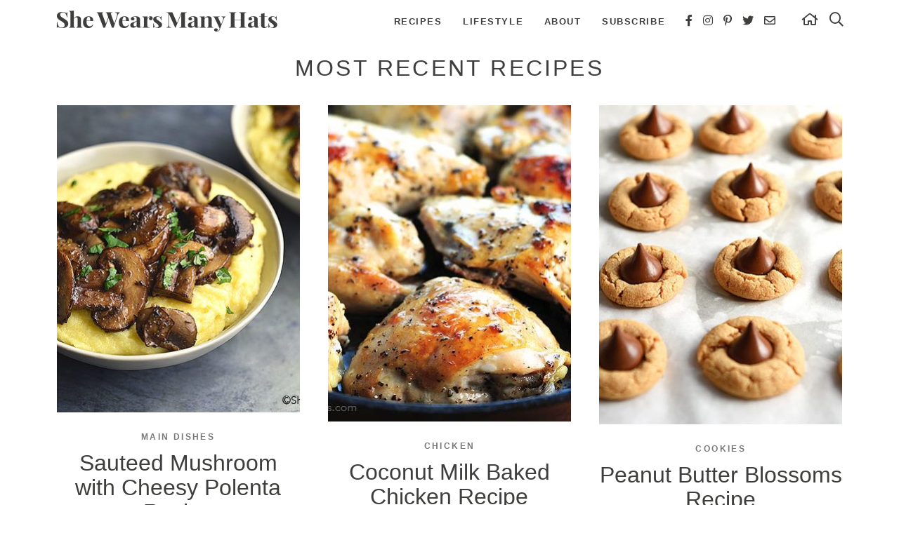

--- FILE ---
content_type: text/html; charset=UTF-8
request_url: https://shewearsmanyhats.com/page/15/
body_size: 21727
content:
<!DOCTYPE html>
<html lang="en-US">
<head>
<meta charset="UTF-8" />
<meta name="viewport" content="width=device-width, initial-scale=1" />
<link rel="profile" href="https://gmpg.org/xfn/11" />

<meta name='robots' content='index, follow, max-image-preview:large, max-snippet:-1, max-video-preview:-1' />
	<style>img:is([sizes="auto" i], [sizes^="auto," i]) { contain-intrinsic-size: 3000px 1500px }</style>
	
	<!-- This site is optimized with the Yoast SEO plugin v26.3 - https://yoast.com/wordpress/plugins/seo/ -->
	<title>Recipes, Family Fun &amp; Lifestyle Tips | She Wears Many Hats</title><link rel="preload" href="https://shewearsmanyhats.com/wp-content/themes/shewearsmanyhats2022/mobile-header/logo-mobile.png" as="image" fetchpriority="high"><style id="perfmatters-used-css">:where(.wp-block-button__link){border-radius:9999px;box-shadow:none;padding:calc(.667em + 2px) calc(1.333em + 2px);text-decoration:none;}:root :where(.wp-block-button .wp-block-button__link.is-style-outline),:root :where(.wp-block-button.is-style-outline>.wp-block-button__link){border:2px solid;padding:.667em 1.333em;}:root :where(.wp-block-button .wp-block-button__link.is-style-outline:not(.has-text-color)),:root :where(.wp-block-button.is-style-outline>.wp-block-button__link:not(.has-text-color)){color:currentColor;}:root :where(.wp-block-button .wp-block-button__link.is-style-outline:not(.has-background)),:root :where(.wp-block-button.is-style-outline>.wp-block-button__link:not(.has-background)){background-color:initial;background-image:none;}:where(.wp-block-columns){margin-bottom:1.75em;}:where(.wp-block-columns.has-background){padding:1.25em 2.375em;}:where(.wp-block-post-comments input[type=submit]){border:none;}:where(.wp-block-cover-image:not(.has-text-color)),:where(.wp-block-cover:not(.has-text-color)){color:#fff;}:where(.wp-block-cover-image.is-light:not(.has-text-color)),:where(.wp-block-cover.is-light:not(.has-text-color)){color:#000;}:root :where(.wp-block-cover h1:not(.has-text-color)),:root :where(.wp-block-cover h2:not(.has-text-color)),:root :where(.wp-block-cover h3:not(.has-text-color)),:root :where(.wp-block-cover h4:not(.has-text-color)),:root :where(.wp-block-cover h5:not(.has-text-color)),:root :where(.wp-block-cover h6:not(.has-text-color)),:root :where(.wp-block-cover p:not(.has-text-color)){color:inherit;}:where(.wp-block-file){margin-bottom:1.5em;}:where(.wp-block-file__button){border-radius:2em;display:inline-block;padding:.5em 1em;}:where(.wp-block-file__button):is(a):active,:where(.wp-block-file__button):is(a):focus,:where(.wp-block-file__button):is(a):hover,:where(.wp-block-file__button):is(a):visited{box-shadow:none;color:#fff;opacity:.85;text-decoration:none;}:where(.wp-block-group.wp-block-group-is-layout-constrained){position:relative;}@keyframes show-content-image{0%{visibility:hidden;}99%{visibility:hidden;}to{visibility:visible;}}@keyframes turn-on-visibility{0%{opacity:0;}to{opacity:1;}}@keyframes turn-off-visibility{0%{opacity:1;visibility:visible;}99%{opacity:0;visibility:visible;}to{opacity:0;visibility:hidden;}}@keyframes lightbox-zoom-in{0%{transform:translate(calc(( -100vw + var(--wp--lightbox-scrollbar-width) ) / 2 + var(--wp--lightbox-initial-left-position)),calc(-50vh + var(--wp--lightbox-initial-top-position))) scale(var(--wp--lightbox-scale));}to{transform:translate(-50%,-50%) scale(1);}}@keyframes lightbox-zoom-out{0%{transform:translate(-50%,-50%) scale(1);visibility:visible;}99%{visibility:visible;}to{transform:translate(calc(( -100vw + var(--wp--lightbox-scrollbar-width) ) / 2 + var(--wp--lightbox-initial-left-position)),calc(-50vh + var(--wp--lightbox-initial-top-position))) scale(var(--wp--lightbox-scale));visibility:hidden;}}:where(.wp-block-latest-comments:not([style*=line-height] .wp-block-latest-comments__comment)){line-height:1.1;}:where(.wp-block-latest-comments:not([style*=line-height] .wp-block-latest-comments__comment-excerpt p)){line-height:1.8;}:root :where(.wp-block-latest-posts.is-grid){padding:0;}:root :where(.wp-block-latest-posts.wp-block-latest-posts__list){padding-left:0;}ol,ul{box-sizing:border-box;}:root :where(.wp-block-list.has-background){padding:1.25em 2.375em;}:where(.wp-block-navigation.has-background .wp-block-navigation-item a:not(.wp-element-button)),:where(.wp-block-navigation.has-background .wp-block-navigation-submenu a:not(.wp-element-button)){padding:.5em 1em;}:where(.wp-block-navigation .wp-block-navigation__submenu-container .wp-block-navigation-item a:not(.wp-element-button)),:where(.wp-block-navigation .wp-block-navigation__submenu-container .wp-block-navigation-submenu a:not(.wp-element-button)),:where(.wp-block-navigation .wp-block-navigation__submenu-container .wp-block-navigation-submenu button.wp-block-navigation-item__content),:where(.wp-block-navigation .wp-block-navigation__submenu-container .wp-block-pages-list__item button.wp-block-navigation-item__content){padding:.5em 1em;}@keyframes overlay-menu__fade-in-animation{0%{opacity:0;transform:translateY(.5em);}to{opacity:1;transform:translateY(0);}}:root :where(p.has-background){padding:1.25em 2.375em;}:where(p.has-text-color:not(.has-link-color)) a{color:inherit;}:where(.wp-block-post-comments-form) input:not([type=submit]),:where(.wp-block-post-comments-form) textarea{border:1px solid #949494;font-family:inherit;font-size:1em;}:where(.wp-block-post-comments-form) input:where(:not([type=submit]):not([type=checkbox])),:where(.wp-block-post-comments-form) textarea{padding:calc(.667em + 2px);}:where(.wp-block-post-excerpt){box-sizing:border-box;margin-bottom:var(--wp--style--block-gap);margin-top:var(--wp--style--block-gap);}:where(.wp-block-preformatted.has-background){padding:1.25em 2.375em;}:where(.wp-block-search__button){border:1px solid #ccc;padding:6px 10px;}:where(.wp-block-search__input){font-family:inherit;font-size:inherit;font-style:inherit;font-weight:inherit;letter-spacing:inherit;line-height:inherit;text-transform:inherit;}:where(.wp-block-search__button-inside .wp-block-search__inside-wrapper){border:1px solid #949494;box-sizing:border-box;padding:4px;}:where(.wp-block-search__button-inside .wp-block-search__inside-wrapper) :where(.wp-block-search__button){padding:4px 8px;}:root :where(.wp-block-separator.is-style-dots){height:auto;line-height:1;text-align:center;}:root :where(.wp-block-separator.is-style-dots):before{color:currentColor;content:"···";font-family:serif;font-size:1.5em;letter-spacing:2em;padding-left:2em;}:root :where(.wp-block-site-logo.is-style-rounded){border-radius:9999px;}:root :where(.wp-block-social-links .wp-social-link a){padding:.25em;}:root :where(.wp-block-social-links.is-style-logos-only .wp-social-link a){padding:0;}:root :where(.wp-block-social-links.is-style-pill-shape .wp-social-link a){padding-left:.6666666667em;padding-right:.6666666667em;}:root :where(.wp-block-tag-cloud.is-style-outline){display:flex;flex-wrap:wrap;gap:1ch;}:root :where(.wp-block-tag-cloud.is-style-outline a){border:1px solid;font-size:unset !important;margin-right:0;padding:1ch 2ch;text-decoration:none !important;}:root :where(.wp-block-table-of-contents){box-sizing:border-box;}:where(.wp-block-term-description){box-sizing:border-box;margin-bottom:var(--wp--style--block-gap);margin-top:var(--wp--style--block-gap);}:where(pre.wp-block-verse){font-family:inherit;}:root{--wp--preset--font-size--normal:16px;--wp--preset--font-size--huge:42px;}.screen-reader-text{border:0;clip-path:inset(50%);height:1px;margin:-1px;overflow:hidden;padding:0;position:absolute;width:1px;word-wrap:normal !important;}.screen-reader-text:focus{background-color:#ddd;clip-path:none;color:#444;display:block;font-size:1em;height:auto;left:5px;line-height:normal;padding:15px 23px 14px;text-decoration:none;top:5px;width:auto;z-index:100000;}html :where(.has-border-color){border-style:solid;}html :where([style*=border-top-color]){border-top-style:solid;}html :where([style*=border-right-color]){border-right-style:solid;}html :where([style*=border-bottom-color]){border-bottom-style:solid;}html :where([style*=border-left-color]){border-left-style:solid;}html :where([style*=border-width]){border-style:solid;}html :where([style*=border-top-width]){border-top-style:solid;}html :where([style*=border-right-width]){border-right-style:solid;}html :where([style*=border-bottom-width]){border-bottom-style:solid;}html :where([style*=border-left-width]){border-left-style:solid;}html :where(img[class*=wp-image-]){height:auto;max-width:100%;}:where(figure){margin:0 0 1em;}html :where(.is-position-sticky){--wp-admin--admin-bar--position-offset:var(--wp-admin--admin-bar--height,0px);}@media screen and (max-width:600px){html :where(.is-position-sticky){--wp-admin--admin-bar--position-offset:0px;}}.fa,.fas,.far,.fal,.fad,.fab{-moz-osx-font-smoothing:grayscale;-webkit-font-smoothing:antialiased;display:inline-block;font-style:normal;font-variant:normal;text-rendering:auto;line-height:1;}.fa-2x{font-size:2em;}@-webkit-keyframes fa-spin{0%{-webkit-transform:rotate(0deg);transform:rotate(0deg);}100%{-webkit-transform:rotate(360deg);transform:rotate(360deg);}}@keyframes fa-spin{0%{-webkit-transform:rotate(0deg);transform:rotate(0deg);}100%{-webkit-transform:rotate(360deg);transform:rotate(360deg);}}.fa-envelope:before{content:"";}.fa-facebook-f:before{content:"";}.fa-home:before{content:"";}.fa-instagram:before{content:"";}.fa-pinterest-p:before{content:"";}.fa-search:before{content:"";}.fa-times:before{content:"";}.fa-twitter:before{content:"";}@font-face{font-family:"Font Awesome 5 Brands";font-style:normal;font-weight:400;font-display:block;src:url("https://shewearsmanyhats.com/wp-content/themes/shewearsmanyhats2022/fontawesome-subset/css/../webfonts/fa-brands-400.eot");src:url("https://shewearsmanyhats.com/wp-content/themes/shewearsmanyhats2022/fontawesome-subset/css/../webfonts/fa-brands-400.eot?#iefix") format("embedded-opentype"),url("https://shewearsmanyhats.com/wp-content/themes/shewearsmanyhats2022/fontawesome-subset/css/../webfonts/fa-brands-400.woff2") format("woff2"),url("https://shewearsmanyhats.com/wp-content/themes/shewearsmanyhats2022/fontawesome-subset/css/../webfonts/fa-brands-400.woff") format("woff"),url("https://shewearsmanyhats.com/wp-content/themes/shewearsmanyhats2022/fontawesome-subset/css/../webfonts/fa-brands-400.ttf") format("truetype"),url("https://shewearsmanyhats.com/wp-content/themes/shewearsmanyhats2022/fontawesome-subset/css/../webfonts/fa-brands-400.svg#fontawesome") format("svg");}.fab{font-family:"Font Awesome 5 Brands";font-weight:400;}@font-face{font-family:"Font Awesome 5 Pro";font-style:normal;font-weight:400;font-display:block;src:url("https://shewearsmanyhats.com/wp-content/themes/shewearsmanyhats2022/fontawesome-subset/css/../webfonts/fa-regular-400.eot");src:url("https://shewearsmanyhats.com/wp-content/themes/shewearsmanyhats2022/fontawesome-subset/css/../webfonts/fa-regular-400.eot?#iefix") format("embedded-opentype"),url("https://shewearsmanyhats.com/wp-content/themes/shewearsmanyhats2022/fontawesome-subset/css/../webfonts/fa-regular-400.woff2") format("woff2"),url("https://shewearsmanyhats.com/wp-content/themes/shewearsmanyhats2022/fontawesome-subset/css/../webfonts/fa-regular-400.woff") format("woff"),url("https://shewearsmanyhats.com/wp-content/themes/shewearsmanyhats2022/fontawesome-subset/css/../webfonts/fa-regular-400.ttf") format("truetype"),url("https://shewearsmanyhats.com/wp-content/themes/shewearsmanyhats2022/fontawesome-subset/css/../webfonts/fa-regular-400.svg#fontawesome") format("svg");}.fal,.far,.fa,.fas{font-family:"Font Awesome 5 Pro";font-weight:400;}a,abbr,acronym,address,applet,article,aside,audio,b,big,blockquote,body,caption,canvas,center,cite,code,dd,del,details,dfn,dialog,div,dl,dt,em,embed,fieldset,figcaption,figure,form,footer,header,hgroup,h1,h2,h3,h4,h5,h6,html,i,iframe,img,ins,kbd,label,legend,li,mark,menu,nav,object,ol,output,p,pre,q,ruby,s,samp,section,small,span,strike,strong,sub,summary,sup,tt,table,tbody,textarea,tfoot,thead,time,tr,th,td,u,ul,var,video{font-family:inherit;font-size:100%;font-weight:inherit;font-style:inherit;vertical-align:baseline;white-space:normal;margin:0;padding:0;border:0;background:transparent;}article,aside,details,figcaption,figure,footer,header,hgroup,menu,nav,section{display:block;}ol,ul{list-style:none;}input[type="submit"],input[type="text"],input[type="search"]{-webkit-appearance:none;}*{-webkit-box-sizing:border-box;-moz-box-sizing:border-box;box-sizing:border-box;}@media ( min-width : 801px ){.span_content{margin-left:0;width:68%;width:-moz-calc(100% - 320px - 5%);width:-webkit-calc(100% - 320px - 5%);width:calc(100% - 320px - 5%);max-width:680px;float:left;display:inline-block;}.span_content_full{width:100%;max-width:100%;margin:0 auto !important;float:none !important;display:block;}}.wrap,.wrapper{margin:0 auto 0;padding:0 20px;width:100%;max-width:1160px;}.wide-wrap,body.home .wrap,body.home .wrapper{}.screen-reader-text{position:absolute;left:-10000px;top:auto;width:1px;height:1px;overflow:hidden;}#skip a{position:absolute;left:-10000px;top:auto;width:1px;height:1px;overflow:hidden;color:#3e3f3c;font-size:14px;font-weight:bold;border:1px solid #f0f0ef;background-color:#f7f6f3;padding:5px 10px;text-decoration:none;}#skip a:focus{position:absolute;left:8px;top:8px;z-index:3001;width:auto;height:auto;}body{font-family:"-apple-system","BlinkMacSystemFont","segoe ui","Roboto","Oxygen-Sans","Ubuntu","Cantarell","helvetica neue",sans-serif;font-size:19px;font-weight:normal;line-height:1.7;color:#3e3f3c;margin:0;}a,input[type=submit],button{text-decoration:none;-webkit-border-radius:0px;-moz-border-radius:0px;border-radius:0px;}@supports not (-webkit-touch-callout: none){a,input[type=submit],button,#submit,.submitbutton,#commentform #submit,a.smbutton,.wp-block-button a,.gform_wrapper .gform_button,.page-template-full-width .wp-block-columns button,.item a.overlay .title,.items .item img,.item .title,.items .item .title{-webkit-transition:all .2s ease-in-out;-moz-transition:all .2s ease-in-out;transition:all .2s ease-in-out;}}a:link,a:visited,a:active{color:#3e3f3c;text-decoration:underline;}a:hover{color:#787976;}p{margin:25px 0;}img{display:block;}h1,h2,h3,h4,h5,h6,.crp_title{line-height:1.1;font-weight:normal;margin:25px 0;color:#3e3f3c;}h2{font-size:32px;}h1.divider,h2.divider,h3.divider,div.divider,.block-title{text-align:center;text-transform:uppercase;letter-spacing:.1em;}.subtitle,.sidebar h2 em{display:block;font-style:normal;text-transform:uppercase;font-weight:bold;font-size:11px;letter-spacing:.2em;font-weight:bold;margin-bottom:8px;color:#787976;}h3{font-size:28px;}strong,b{font-weight:bold;}em,i{font-style:italic;}em strong,strong em{font-weight:normal;font-style:italic;}.clear{clear:both;}.top-bar{background-color:#fff;line-height:60px;height:60px;padding:0;width:100%;z-index:1001;margin:25px 0;}.top-bar .main-nav{display:inline-block;float:right;vertical-align:middle;}.top-bar .social{}.top-bar .logo{overflow:hidden;width:325px;float:left;margin:12px 0px 0px -5px;}.top-bar .logo img{width:100%;height:auto;display:block;}.header-spacer{}body.home .header-spacer{}.span_content{}.span_content img,.span_sidebar img{max-width:100%;height:auto;}.span_content ul,.span_content ol{padding:0;margin:25px 0;}.span_content ul ul{margin:10px 0;}.span_content ul li{list-style-type:none;margin:0 0 10px 25px;padding:0;}.span_content ul li:before{display:inline-block;content:"";font-family:"Font Awesome 5 Pro";color:#fff;background-color:#3e3f3c;-webkit-border-radius:50%;-moz-border-radius:50%;border-radius:50%;height:7px;width:7px;margin-left:-17px;margin-right:10px;position:relative;top:-2px;font-size:12px;text-align:center;}.social a{color:#3e3f3c;padding:4px;font-size:16px;}.about .social a{}.social a:hover{color:#787976;}.post-meta{text-transform:uppercase;font-weight:bold;letter-spacing:.2em;color:#787976;font-size:11px;margin:0 0 25px;text-align:center;}.post-meta a{text-transform:uppercase;font-weight:bold;letter-spacing:.2em;color:#787976;text-decoration:none;}.post-meta a:hover,.edit a:hover,.meta-bottom a:hover{color:#3e3f3c;text-decoration:underline;}.post-meta .post-cat{display:inline-block;margin:0;font-size:12px;color:#787976;}.post-meta .post-cat a{color:#787976;display:inline-block;text-decoration:none !important;}.post-meta .post-cat a:hover{color:#787976;text-decoration:underline !important;}.teaser-post .post-meta{margin:25px 0 -5px;position:relative;z-index:101;}.post-meta em{font-style:normal;text-transform:none;letter-spacing:normal;font-style:italic;font-weight:normal;}a.more-link{text-transform:uppercase;letter-spacing:.22em;font-size:12px;margin:0;text-align:center;text-transform:uppercase;font-weight:bold;box-shadow:none;border:none;text-decoration:none !important;color:#3e3f3c;background-color:#f7f6f3;display:inline-block;padding:13px 20px 12px 22px;}.shaded a.more-link{background-color:#efede8;}a.more-link:hover,a.more-link:focus{color:#fff;background-color:#3e3f3c;}a.more-link i,.overlay a.more-link i{}.items{display:flex;flex-wrap:wrap;margin:0 -1%;}.items .item{margin:0 1% 0;text-align:center;position:relative;}.items-3-col{margin:0 -1.75%;}.items-3-col .item{width:calc(( 100% / 3 ) - 3.5%);margin:0 1.75% 20px;}.span_content_full .items-3-col .item,.items-2-col.search-posts .item{margin-bottom:5%;}.items-4-col{margin:0 -1.25%;}.items-4-col .item{width:calc(( 100% / 4 ) - 2.5%);margin:0 1.25% 2.5%;}.items .item .title{margin:15px 0;word-wrap:break-word;clear:both;text-align:center;}.items-3-col .item .title{font-size:24px;font-size:clamp(16px,2vw,24px);}.span_content_full .items-3-col .item .title,.span_content .items-2-col.search-posts .item .title{font-size:32px;font-size:clamp(18px,3vw,32px);}.items-4-col .item .title{font-size:21px;font-size:clamp(16px,2vw,21px);}.item .title{text-decoration:none;color:#3e3f3c;}.item .title a{color:#3e3f3c;text-decoration:none;}.item .title a .inline{}.item .title a:hover,.item a:hover .title,.item:hover .title{color:#787976;}.items a{text-decoration:none;border:none;box-shadow:none;}.items .item a.block{display:block;width:100%;}.items .item img{display:block;width:100%;height:auto;}.items .item a.block:hover img{opacity:.85;}.item .more{}.teaser-post .more{margin-top:22px;}.item .excerpt{font-size:92%;}.item p.excerpt{margin:20px 0 20px;}.item a.overlay{display:block;position:relative;overflow:hidden;}.item a.overlay .title{margin:15px 0 0;}.upper-home-sections{margin-bottom:4vw;}.lower-home-sections{margin-top:50px;}.home-section{clear:both;position:relative;overflow:hidden;padding:6vw 0;border-bottom:1px solid #f0f0ef;margin-top:-1px;}.home-section:last-child{}.upper-home-sections .home-section{padding:0;border:none;margin-bottom:1vw;}.home-section .wrap{position:relative;}.home-section.shaded{border:none;background-color:#f7f6f3;padding:40px 0;position:relative;}.home-section .divider,.home-section .block-title,.latest{margin:0 0 35px;}.home-section .more{text-align:center;clear:both;margin:0;}.widget_category-posts .more a em{display:none;}.home-section .widget-content{display:flex;align-items:center;align-content:center;justify-content:center;text-align:center;align-items:center;position:relative;flex-direction:row;justify-content:space-between;}.home-section.about .widget-content{max-width:800px;margin:0 auto;}.home-section .widget-content .image{width:30%;}.home-section .widget-content .image img{width:100%;height:auto;display:block;}.home-section.about .widget-content .image img{border-radius:50%;}.home-section .widget-content .caption{width:65%;text-align:center;}.home-section .widget-content .caption p{font-size:88%;margin:15px 0 24px;}.home-section .widget-content .block-title{margin:5px 0 20px;text-transform:none;letter-spacing:normal;}.optin-content{background-color:#f7f6f3;padding:32px 0;display:-ms-Flexbox;-ms-box-orient:horizontal;display:-webkit-flex;display:-moz-flex;display:-ms-flex;display:flex;-webkit-flex-flow:row wrap;-moz-flex-flow:row wrap;-ms-flex-flow:row wrap;flex-flow:row wrap;align-items:center;align-content:center;justify-content:center;}.optin-content .caption{padding-right:25px;}.optin-content .caption h2{margin:0;font-size:26px;letter-spacing:normal;text-transform:none;}.optin-content .caption .subtitle{margin:0 0 5px;color:#787976;font-size:11px;}.optin-content .caption p{margin:10px 0;font-size:88%;line-height:1.5;}.optin-content .form{display:block;width:auto;flex-grow:1;max-width:500px;}.search-form{width:100%;border:none;overflow:hidden;position:relative;}.span_content .search-form{max-width:100%;}.search-form .search-field{color:#3e3f3c;font-size:16px;font-weight:normal;font-style:italic;line-height:50px;height:50px;border:none;padding:3px 40px 0 15px;vertical-align:middle;float:left;width:100%;background-color:#fff;border:1px solid #f0f0ef;}.home-section .search-field{height:60px;line-height:60px;}.search-form .search-field:focus{outline:none;border:2px solid #787976 !important;}.search-form .search-submit{background-color:transparent;text-transform:uppercase;letter-spacing:.2em;font-weight:bold;font-size:22px;color:#3e3f3c;line-height:50px;height:50px;border-style:none;vertical-align:middle;text-align:center;margin:-1px 0 0;float:right;cursor:pointer;width:45px;position:absolute;right:0;top:2px;}.search-form .search-submit:hover,.search-form .search-submit:focus{color:#787976;}.home-section .search-submit{height:60px;line-height:60px;width:50px;font-size:26px;}.subscribe{position:relative;background-color:#f7f6f3;}.home-section.subscribe{padding:0;border:none;}.subscribe .email-form{clear:none;margin:0;overflow:hidden;position:relative;-ms-box-orient:horizontal;flex-wrap:nowrap;display:flex;justify-content:space-between;gap:10px;}.subscribe .email-input{background-color:#fff;color:#434f57;font-style:italic;font-size:16px;flex:auto 1 0;height:55px;line-height:55px;margin:0;padding:3px 15px 0;border:2px solid #fff;}.subscribe .email-input{}.home-section .email-input,.shaded .email-input{}.email-input:focus{outline:none;color:#3e3f3c;background-color:#fff;border:2px solid #787976;}.subscribe .email-submit{border:none;font-size:12px;text-transform:uppercase;letter-spacing:.2em;color:#3e3f3c;background-color:#efede8;text-align:center;border:none;display:inline-block;width:auto;flex:135px 0 1;height:55px;padding:0 25px;line-height:55px;text-decoration:none;cursor:pointer;}.subscribe .email-submit:hover,.subscribe .email-submit:focus{background-color:#3e3f3c;color:#fff;}.email-input::placeholder{color:#787976;}.search-field::placeholder{color:#787976;}.footer{clear:both;margin-top:50px;}body.home .footer{margin-top:0px;border:none;}.footer .press{margin:0 0 25px;padding:15px 0;}.footer .press h2{display:block;font-style:normal;text-transform:uppercase;font-weight:bold;font-size:11px;letter-spacing:.2em;font-weight:bold;margin-bottom:10px;color:#787976;}.sub-footer{display:block;clear:both;color:#787976;text-align:center;margin:0;padding:30px 0;font-size:12px;text-transform:uppercase;letter-spacing:.15em;}.sub-footer p,.sub-footer ul{margin:0;display:inline-block;}.sub-footer .wrap{-ms-box-orient:horizontal;display:-ms-Flexbox;display:-webkit-flex;display:-moz-flex;display:-ms-flex;display:flex;-webkit-flex-flow:row wrap;-moz-flex-flow:row wrap;-ms-flex-flow:row wrap;flex-flow:row wrap;justify-content:space-between;}.footer-nav li{display:inline-block;margin-right:10px;}.footer-nav a{text-decoration:none;color:#787976;display:inline-block;}.footer-nav a.top{color:#3e3f3c;}.footer-nav a:hover{color:#3e3f3c;}.copyright{text-align:right;font-size:11px;}.copyright p{margin:0;}.copyright strong{}.copyright em{text-transform:none;font-weight:normal;letter-spacing:normal;}.copyright a{text-decoration:underline;color:#787976;}.copyright a:hover{color:#3e3f3c;}.pagination{font-weight:bold;text-transform:uppercase;letter-spacing:.2em;clear:both;text-align:center;font-size:11px;margin:0;padding:10px 0;overflow:hidden;color:#787976;}.pagination .nav-links{display:inline-block;}.pagination a{box-shadow:none !important;}.pagination .page-numbers{color:#787976;margin:0;width:34px;height:34px;text-align:center;line-height:33px;text-decoration:none;display:inline-block;}.pagination .page-numbers.current,.pagination a.active{color:#3e3f3c;background-color:#fff;font-weight:bold;border:none;}.pagination .prev,.pagination .next{width:auto;border:none;border-radius:0;padding:0 10px;background-color:transparent !important;}.pagination .dots{border:none;width:auto;opacity:.5;margin:0 5px;}.pagination a.page-numbers:hover{color:#3e3f3c;}.pagination:before{content:"More Recipes:";}#main{padding:0;text-align:right;font-weight:bold;text-transform:uppercase;letter-spacing:.12em;font-size:13px;line-height:60px;height:60px;display:block;}#main ul.mainmenu{display:inline-block;width:auto;}#main li{display:inline-block;margin:0 -3px;padding:0;position:relative;}#main li a{display:inline-block;padding:0 15px;text-decoration:none;color:#3e3f3c;-webkit-transition:none;-moz-transition:none;transition:none;-webkit-transition:color .2s ease-in-out;-moz-transition:color .2s ease-in-out;transition:color .2s ease-in-out;}#main li a:hover,#main li a:focus,#main li:hover a{color:#787976;}#main li.search a{display:block;width:45px;font-size:18px;}#main li.search{}#main li.search label,#main li.home a{display:block;text-align:center;cursor:pointer;}#main li.search i,#main li.home i{font-size:20px;}#main li.social{margin:0 15px 0 7px;}#main li.social a{padding:0 4px;color:#3e3f3c;}#main li.social a:hover{background:transparent;color:#787976;}#main ul ul{font-size:11px;transform:rotateX(-90deg) translateX(-50%);transform-origin:top left;opacity:.3;transition:280ms all 120ms ease-out;visibility:hidden;position:absolute;top:59px;left:50%;padding:0;line-height:1.4;background-color:#f7f6f3;text-align:center;z-index:4001;width:200px;}#main ul ul:before{bottom:100%;left:50%;border:solid transparent;content:" ";height:0;width:0;position:absolute;pointer-events:none;border-color:rgba(222,66,111,0);border-bottom-color:#f7f6f3;border-width:10px;margin-left:-10px;}#main ul ul ul:before{display:none;}#main ul ul li{float:none;width:100%;margin:0;}#main li li a{font-weight:normal;text-transform:none;letter-spacing:normal;font-size:14px;width:100%;padding:9px 15px;border:none;color:#3e3f3c !important;-webkit-transition:all .2s ease-in-out;-moz-transition:all .2s ease-in-out;transition:all .2s ease-in-out;}#main li li a:hover{background-color:#efede8 !important;}#main li li.bold a{font-weight:bold;text-transform:uppercase;letter-spacing:.12em;font-size:12px;font-weight:bold;}#main ul li:hover > ul,#main ul li:focus-within > ul{opacity:1;transform:rotateX(0) translateX(-50%);visibility:visible;}#main ul ul li.menu-item-has-children>a:after{content:"";font-family:"Font Awesome 5 Pro";font-weight:normal;float:right;display:inline-block;position:absolute;right:8px;font-size:80%;}#main ul ul li ul{background-color:#efede8;left:300px;top:0px;margin:0;}#main ul ul li ul:after{display:none;}#main li li li a:hover{background-color:#e8dfda !important;}html{-webkit-text-size-adjust:100%;}@media ( max-width : 1190px ){.top-bar .logo{width:260px;margin-top:15px;}#main{position:relative;top:-2px;font-size:1.2vw;}#main li a{display:inline-block;padding:0 10px;}#main li.search label,#main li.home a{width:50px;}#main li.social{margin:0 10px 0 5px;}#main li.social a{font-size:14px;padding:3px;}}@media ( max-width : 1000px ){.upper-home-sections{margin-bottom:6vw;}.lower-home-sections{margin-top:50px;}.home-section{padding:7vw 0;}.upper-home-sections .home-section{margin-bottom:2vw;}}@media ( max-width : 980px ){.top-bar{height:50px;line-height:50px;}.top-bar .logo{width:250px;margin-top:10px;}#main{position:relative;top:-2px;font-size:1.2vw;line-height:55px;height:55px;}#main li a{display:inline-block;padding:0 10px;}#main li.search label,#main li.home a{height:50px;width:50px;}#main li.social{display:none;}}@media ( max-width : 840px ){.optin-content{flex:none;display:block;padding:25px;}.optin-content .caption{padding:0px;background-image:none;margin-bottom:10px;}.optin-content .form{display:block;width:100%;max-width:520px;margin:0 auto;}}@media ( max-width : 799px ){body{border:none;padding:0;}.span_content,.span_content_full{float:none;width:100%;max-width:720px;margin:0 auto;}.span_content_full{max-width:100%;}#main,.top-bar{display:none;}.header-spacer{display:block;height:60px;margin-bottom:10px;}body.home .header-spacer{}.home-section{padding:9vw 0;}.span_content_full .items-3-col .item{width:calc(( 100% / 2 ) - 4%);margin:0 2% 35px;}.span_content_full .items-3-col .item .title,.span_content .items-2-col.search-posts .item .title{font-size:32px;font-size:clamp(21px,4.5vw,32px);}}@media ( max-width : 600px ){.upper-home-sections{margin-bottom:9vw;}.lower-home-sections{margin-top:8vw;}.home-section{padding:12vw 0;}.upper-home-sections .home-section{margin-bottom:3vw;}.subscribe .wrap{padding:0;}.home-section .divider,.home-section .block-title,.latest{font-size:28px;margin:0px 0 30px;text-align:center;}.home-section h2 em,.home-section h3 em,.subtitle{margin-bottom:5px;font-size:10px;}.item .excerpt{font-size:85%;line-height:1.6;}.items-4-col{margin:0 -2%;}.items-4-col .item{width:calc(( 100% / 2 ) - 4%);margin:0 2% 4%;}.items-4-col .item .title{font-size:21px;font-size:clamp(16px,4vw,21px);}.home-section .widget-content{display:block;}.home-section .widget-content .image{width:100%;margin:0 auto;}.home-section.about .widget-content .image{max-width:250px;margin-bottom:20px;}.home-section .widget-content .caption{width:100%;text-align:center;margin:0;}}@media ( max-width : 500px ){.wrap,.wrapper{padding:0 15px;}h2{font-size:26px;}.pagination h2.screen-reader-text{margin-bottom:12px;}}@media ( max-width : 575px ){.subscribe .email-form{gap:0;}.subscribe .email-input{font-size:16px;height:50px;line-height:50px;padding:3px 12px 0;flex:50% 1 0;}.subscribe .email-submit{font-size:11px;letter-spacing:.2em;height:50px;padding:0 10px;line-height:50px;flex:50% 0 1;}}@media ( max-width : 400px ){a.more-link{padding:10px 15px 7px 17px;}.home-section{padding:12vw 0;}.home-section.shaded{padding:7vw 0 6vw;}.span_content_full .items-3-col .item,.span_content .items-2-col.search-posts .item{width:calc(( 100% ) - 4%);margin:0 2% 10%;}.span_content_full .items-3-col .item .title,.span_content .items-2-col.search-posts .item .title{font-size:24px;font-size:clamp(22px,8vw,32px);}.subscribe .email-form{gap:0;flex:none;height:auto;flex-wrap:wrap;}.subscribe .email-input{font-size:16px;height:50px;line-height:50px;padding:3px 12px 0;flex:100% 1 0;margin-bottom:10px;}.subscribe .email-submit{font-size:11px;letter-spacing:.2em;height:50px;padding:0 10px;line-height:50px;flex:100% 0 1;}}@media ( max-width : 360px ){.wrap,.wrapper{padding:0 10px;}}#custom-mobile-header-trigger,#custom-mobile-search-trigger,#custom-mobile-desktop-search-trigger,.sub-menu-toggle,#custom-mobile-menu input{display:none;}body > #custom-mobile-form-wrapper{background-color:#f7f6f3;text-align:center;padding:50px 0 30px;}body > #custom-mobile-form-wrapper form{margin:0 auto;}#custom-mobile-header{width:100%;z-index:1299;position:absolute;top:0;transition:transform .2s ease,opacity .2s ease;pointer-events:none;max-height:50px;}#custom-mobile-header[data-sticky="true"]{position:fixed;}#custom-mobile-header-trigger:checked + #custom-mobile-header{max-height:none;}#custom-mobile-top-bar{pointer-events:auto;border-bottom:1px solid #efefee;display:flex;flex-direction:row;justify-content:space-between;}#custom-mobile-top-bar img,#custom-mobile-hamburger-trigger,#custom-mobile-hamburger,#custom-mobile-search{height:50px;}#custom-mobile-hamburger{margin-left:auto;}#custom-mobile-top-bar img{height:27px;width:auto;position:relative;top:9px;}#custom-mobile-top-bar{height:50px;}#custom-mobile-hamburger,#custom-mobile-search{padding:10px;width:35px;cursor:pointer;}#custom-mobile-search{padding:10px;margin-right:0px;position:relative;}#custom-mobile-search svg{width:24px;position:absolute;top:11px;right:10px;transition:opacity .2s ease;}#custom-mobile-search svg + svg{top:6px;right:10px;width:22px;}#custom-mobile-search svg + svg,#custom-mobile-search-trigger:checked ~ #custom-mobile-header #custom-mobile-search svg{opacity:0;}#custom-mobile-search-trigger:checked ~ #custom-mobile-header #custom-mobile-search svg + svg{opacity:1;}#custom-mobile-form-wrapper{position:absolute;top:50px;left:0;pointer-events:none;z-index:99;opacity:0;transition:opacity .2s ease,transform .2s ease;width:100%;background:inherit;transform:translateY(-30px);background-color:#f7f6f3;}#custom-mobile-top-bar form{width:94%;max-width:100%;margin:4%;background-color:#fff;}#custom-mobile-top-bar form.search-form .search-submit{text-align:right;padding-right:12px;color:#4a4a4d !important;background-color:transparent !important;}#custom-mobile-top-bar form.search-form .search-input{font-size:19px;color:#666;}#custom-mobile-top-bar form.search-form .search-input,#custom-mobile-top-bar form.search-form .search-submit{height:50px;line-height:50px;border:none;background:inherit;}#custom-mobile-top-bar form.search-form .search-submit i{font-size:20px;font-weight:normal;}#custom-mobile-top-bar form.search-form .search-input::-webkit-input-placeholder{color:#9e9e9e;}#custom-mobile-top-bar form.search-form .search-input::-moz-placeholder{color:#9e9e9e;}#custom-mobile-top-bar form.search-form .search-input:-ms-input-placeholder{color:#9e9e9e;}#custom-mobile-top-bar form.search-form .search-input:-moz-placeholder{color:#9e9e9e;}#custom-mobile-menu-container,#custom-mobile-menu-container .sub-menu{pointer-events:none;opacity:0;transform:translateY(-30px);transition:transform .2s ease,opacity .2s ease,height .2s ease;border-bottom:1px solid #efefee;height:0;}#custom-mobile-header-trigger:checked + #custom-mobile-header #custom-mobile-menu-container,#custom-mobile-menu-container input:checked ~ .sub-menu{pointer-events:auto;opacity:1;transform:translateY(0);height:auto;}#custom-mobile-menu-container input:checked ~ .sub-menu{margin-bottom:15px;border-bottom:none;}#custom-mobile-menu-container input:checked ~ .sub-menu ul{margin-bottom:5px;}#custom-mobile-menu-container input:checked ~ .sub-menu .sub-menu{margin-top:0;}#custom-mobile-menu-container li{display:block;font-weight:bold;border-bottom:1px solid #efefee;padding:0;text-align:center;position:relative;font-family:"causten_round",sans-serif;text-transform:uppercase;letter-spacing:.15em;font-size:15px;}#custom-mobile-menu-container li li,.text-dark #custom-mobile-menu-container li li{padding:0;font-size:13px;border:none;}#custom-mobile-menu-container li a,#custom-mobile-menu-container li label{text-decoration:none;padding:14px 15px 10px;display:inline-block;width:100%;cursor:pointer;}#custom-mobile-menu-container li.menu-item-has-children a{width:auto;}#custom-mobile-menu-container li li a,#custom-mobile-menu-container li li label{padding:5px 15px;}#custom-mobile-menu-container li li li{font-size:12px;opacity:.7;}#custom-mobile-menu svg,#custom-mobile-menu input:checked + svg{position:absolute;right:10px;top:13px;display:none;pointer-events:none;}#custom-mobile-menu li li svg,#custom-mobile-menu li li input:checked + svg{top:3px;}#custom-mobile-menu input + svg,#custom-mobile-menu input:checked + svg + svg{display:block;}#custom-mobile-widgets-area > div{text-align:center;padding:30px 0 10px;}#custom-mobile-widgets-area > div + div{padding-top:15px;}#custom-mobile-widgets-area > div:last-child{padding-bottom:30px;}#custom-mobile-widgets-area .social li,.text-dark #custom-mobile-widgets-area .social li{display:inline-block;border:none;}#custom-mobile-widgets-area .social{margin-top:0px;}#custom-mobile-widgets-area .social a{font-size:20px;padding:5px;}#custom-mobile-widgets-area .email-form{margin-left:20px;margin-right:20px;}#custom-mobile-widgets-area p{color:#fff;margin:0 0 5px;font-size:13px;}#custom-mobile-hamburger-trigger{position:relative;top:5px;cursor:pointer;width:30px;height:20px;}#custom-mobile-hamburger-trigger span,#custom-mobile-hamburger-trigger span:before,#custom-mobile-hamburger-trigger span:after{cursor:pointer;border-radius:1px;height:2px;width:30px;background:#fff;position:absolute;top:8px;display:block;content:"";-webkit-transition:all 200ms ease-in-out;-moz-transition:all 200ms ease-in-out;-ms-transition:all 200ms ease-in-out;-o-transition:all 200ms ease-in-out;transition:all 200ms ease-in-out;}#custom-mobile-hamburger-trigger span:before{top:-8px;}#custom-mobile-header-trigger:checked + #custom-mobile-header #custom-mobile-hamburger-trigger span{background:rgba(0,0,0,0);}#custom-mobile-header-trigger:checked + #custom-mobile-header #custom-mobile-hamburger-trigger span:after,#custom-mobile-header-trigger:checked + #custom-mobile-header #custom-mobile-hamburger-trigger span:before{top:0;}#custom-mobile-header-trigger:checked + #custom-mobile-header #custom-mobile-hamburger-trigger span:before{-webkit-transform:rotate(45deg);transform:rotate(45deg);}#custom-mobile-header-trigger:checked + #custom-mobile-header #custom-mobile-hamburger-trigger span:after{-webkit-transform:rotate(-45deg);transform:rotate(-45deg);}.layout-middle{text-align:center;}.layout-middle #custom-mobile-hamburger{margin-left:inherit;order:0;}.layout-middle #custom-mobile-logo-link{order:1;}.layout-middle #custom-mobile-search{order:2;}#custom-mobile-header.text-dark ul li a{color:#4a4a4d;}.text-dark #custom-mobile-hamburger-trigger span,.text-dark #custom-mobile-hamburger-trigger span:before,.text-dark #custom-mobile-hamburger-trigger span:after{background:#4a4a4d;}.text-dark #custom-mobile-search i,.text-dark #custom-mobile-menu-container .menu-item-has-children:before,.text-dark #custom-mobile-search i,.text-dark #custom-mobile-top-bar form.search-form .search-input,.text-dark #custom-mobile-top-bar form.search-form .search-submit{color:#aeaead;}.text-dark #custom-mobile-form-wrapper{border-top:none;border-bottom:1px solid #efefee;}.text-dark #custom-mobile-menu-container li{border-bottom:1px solid #efefee;}.text-dark #custom-mobile-top-bar form.search-form .search-input::-webkit-input-placeholder{color:#4a4a4d;}.text-dark #custom-mobile-top-bar form.search-form .search-input::-moz-placeholder{color:#4a4a4d;}.text-dark #custom-mobile-top-bar form.search-form .search-input:-ms-input-placeholder{color:#4a4a4d;}.text-dark #custom-mobile-top-bar form.search-form .search-input:-moz-placeholder{color:#4a4a4d;}@media all and ( min-width: 800px ){#custom-mobile-header{display:none;}#custom-mobile-desktop-search-trigger:checked ~ #custom-mobile-form-wrapper{opacity:1;pointer-events:auto;transform:translateY(0);position:absolute;z-index:1000;top:80px;padding:50px;width:100%;margin:0 auto;}#custom-mobile-desktop-search-trigger:checked ~ #custom-mobile-form-wrapper:before{bottom:100%;right:20%;border:solid transparent;content:" ";height:0;width:0;position:absolute;pointer-events:none;border-color:rgba(222,66,111,0);border-bottom-color:#f7f6f3;border-width:10px;margin-left:-10px;display:none;}#custom-mobile-form-wrapper .search-form .search-field{height:70px;line-height:70px;font-size:20px;padding-left:20px;}#custom-mobile-form-wrapper .search-form .search-submit{height:70px;line-height:70px;font-size:30px;z-index:2002;}}@media all and ( max-width: 799px ){#custom-mobile-search-trigger:checked ~ #custom-mobile-header #custom-mobile-form-wrapper{opacity:1;pointer-events:auto;transform:translateY(0);}}@media screen and (max-width: 600px){html[lang]{margin-top:0 !important;}}@media all and ( max-width: 380px ){#custom-mobile-top-bar img{height:auto;width:86%;position:relative;top:11px;margin:0 auto;}}</style>
<link crossorigin data-rocket-preconnect href="https://exchange.mediavine.com" rel="preconnect">
<link crossorigin data-rocket-preconnect href="https://scripts.mediavine.com" rel="preconnect">
<link crossorigin data-rocket-preconnect href="https://www.google-analytics.com" rel="preconnect">
<link crossorigin data-rocket-preconnect href="https://www.googletagmanager.com" rel="preconnect">
<link crossorigin data-rocket-preconnect href="https://securepubads.g.doubleclick.net" rel="preconnect">
<link crossorigin data-rocket-preconnect href="https://eu-us.consentmanager.net" rel="preconnect">
<link crossorigin data-rocket-preconnect href="https://eu-us-cdn.consentmanager.net" rel="preconnect">
<link crossorigin data-rocket-preconnect href="https://faves.grow.me" rel="preconnect">
	<meta name="description" content="She Wears Many Hats is a blog to discover easy recipes, family fun, home, gardening, diy, and lifestyle tips." />
	<link rel="canonical" href="https://shewearsmanyhats.com/page/15/" />
	<link rel="prev" href="https://shewearsmanyhats.com/page/14/" />
	<link rel="next" href="https://shewearsmanyhats.com/page/16/" />
	<meta property="og:locale" content="en_US" />
	<meta property="og:type" content="website" />
	<meta property="og:title" content="She Wears Many Hats" />
	<meta property="og:description" content="She Wears Many Hats is a blog to discover easy recipes, family fun, home, gardening, diy, and lifestyle tips." />
	<meta property="og:url" content="https://shewearsmanyhats.com/" />
	<meta property="og:site_name" content="She Wears Many Hats" />
	<script type="application/ld+json" class="yoast-schema-graph">{"@context":"https://schema.org","@graph":[{"@type":"CollectionPage","@id":"https://shewearsmanyhats.com/","url":"https://shewearsmanyhats.com/page/15/","name":"Recipes, Family Fun & Lifestyle Tips | She Wears Many Hats","isPartOf":{"@id":"https://shewearsmanyhats.com/#website"},"about":{"@id":"https://shewearsmanyhats.com/#organization"},"description":"She Wears Many Hats is a blog to discover easy recipes, family fun, home, gardening, diy, and lifestyle tips.","breadcrumb":{"@id":"https://shewearsmanyhats.com/page/15/#breadcrumb"},"inLanguage":"en-US"},{"@type":"BreadcrumbList","@id":"https://shewearsmanyhats.com/page/15/#breadcrumb","itemListElement":[{"@type":"ListItem","position":1,"name":"Home"}]},{"@type":"WebSite","@id":"https://shewearsmanyhats.com/#website","url":"https://shewearsmanyhats.com/","name":"She Wears Many Hats","description":"Easy family food, recipes, home, garden, and diy blog.","publisher":{"@id":"https://shewearsmanyhats.com/#organization"},"potentialAction":[{"@type":"SearchAction","target":{"@type":"EntryPoint","urlTemplate":"https://shewearsmanyhats.com/?s={search_term_string}"},"query-input":{"@type":"PropertyValueSpecification","valueRequired":true,"valueName":"search_term_string"}}],"inLanguage":"en-US"},{"@type":"Organization","@id":"https://shewearsmanyhats.com/#organization","name":"She Wears Many Hats","url":"https://shewearsmanyhats.com/","logo":{"@type":"ImageObject","inLanguage":"en-US","@id":"https://shewearsmanyhats.com/#/schema/logo/image/","url":"https://shewearsmanyhats.com/wp-content/uploads/2014/09/swmh2014logo-newcolor400w.jpg","contentUrl":"https://shewearsmanyhats.com/wp-content/uploads/2014/09/swmh2014logo-newcolor400w.jpg","width":400,"height":88,"caption":"She Wears Many Hats"},"image":{"@id":"https://shewearsmanyhats.com/#/schema/logo/image/"},"sameAs":["https://www.facebook.com/SheWearsManyHats","https://x.com/wearsmanyhats","http://instagram.com/wearsmanyhats","https://www.pinterest.com/wearsmanyhats/"]}]}</script>
	<meta name="google-site-verification" content="Rp04mISpPIM9vxDbUoBu0ZjInCWI-YgU4rMuHnNKma4" />
	<!-- / Yoast SEO plugin. -->


<link rel='dns-prefetch' href='//scripts.mediavine.com' />

<link rel="stylesheet" id="wp-block-library-css" type="text/css" media="all" data-pmdelayedstyle="https://shewearsmanyhats.com/wp-includes/css/dist/block-library/style.min.css?ver=2247da2c49a8a60387f5825972669856">
<style id='classic-theme-styles-inline-css' type='text/css'>
/*! This file is auto-generated */
.wp-block-button__link{color:#fff;background-color:#32373c;border-radius:9999px;box-shadow:none;text-decoration:none;padding:calc(.667em + 2px) calc(1.333em + 2px);font-size:1.125em}.wp-block-file__button{background:#32373c;color:#fff;text-decoration:none}
</style>
<style id='global-styles-inline-css' type='text/css'>
:root{--wp--preset--aspect-ratio--square: 1;--wp--preset--aspect-ratio--4-3: 4/3;--wp--preset--aspect-ratio--3-4: 3/4;--wp--preset--aspect-ratio--3-2: 3/2;--wp--preset--aspect-ratio--2-3: 2/3;--wp--preset--aspect-ratio--16-9: 16/9;--wp--preset--aspect-ratio--9-16: 9/16;--wp--preset--color--black: #3e3f3c;--wp--preset--color--cyan-bluish-gray: #abb8c3;--wp--preset--color--white: #ffffff;--wp--preset--color--pale-pink: #f78da7;--wp--preset--color--vivid-red: #cf2e2e;--wp--preset--color--luminous-vivid-orange: #ff6900;--wp--preset--color--luminous-vivid-amber: #fcb900;--wp--preset--color--light-green-cyan: #7bdcb5;--wp--preset--color--vivid-green-cyan: #00d084;--wp--preset--color--pale-cyan-blue: #8ed1fc;--wp--preset--color--vivid-cyan-blue: #0693e3;--wp--preset--color--vivid-purple: #9b51e0;--wp--preset--color--lightgray: #f7f4f2;--wp--preset--color--medgray: #f2f1f0;--wp--preset--gradient--vivid-cyan-blue-to-vivid-purple: linear-gradient(135deg,rgba(6,147,227,1) 0%,rgb(155,81,224) 100%);--wp--preset--gradient--light-green-cyan-to-vivid-green-cyan: linear-gradient(135deg,rgb(122,220,180) 0%,rgb(0,208,130) 100%);--wp--preset--gradient--luminous-vivid-amber-to-luminous-vivid-orange: linear-gradient(135deg,rgba(252,185,0,1) 0%,rgba(255,105,0,1) 100%);--wp--preset--gradient--luminous-vivid-orange-to-vivid-red: linear-gradient(135deg,rgba(255,105,0,1) 0%,rgb(207,46,46) 100%);--wp--preset--gradient--very-light-gray-to-cyan-bluish-gray: linear-gradient(135deg,rgb(238,238,238) 0%,rgb(169,184,195) 100%);--wp--preset--gradient--cool-to-warm-spectrum: linear-gradient(135deg,rgb(74,234,220) 0%,rgb(151,120,209) 20%,rgb(207,42,186) 40%,rgb(238,44,130) 60%,rgb(251,105,98) 80%,rgb(254,248,76) 100%);--wp--preset--gradient--blush-light-purple: linear-gradient(135deg,rgb(255,206,236) 0%,rgb(152,150,240) 100%);--wp--preset--gradient--blush-bordeaux: linear-gradient(135deg,rgb(254,205,165) 0%,rgb(254,45,45) 50%,rgb(107,0,62) 100%);--wp--preset--gradient--luminous-dusk: linear-gradient(135deg,rgb(255,203,112) 0%,rgb(199,81,192) 50%,rgb(65,88,208) 100%);--wp--preset--gradient--pale-ocean: linear-gradient(135deg,rgb(255,245,203) 0%,rgb(182,227,212) 50%,rgb(51,167,181) 100%);--wp--preset--gradient--electric-grass: linear-gradient(135deg,rgb(202,248,128) 0%,rgb(113,206,126) 100%);--wp--preset--gradient--midnight: linear-gradient(135deg,rgb(2,3,129) 0%,rgb(40,116,252) 100%);--wp--preset--font-size--small: 13px;--wp--preset--font-size--medium: 20px;--wp--preset--font-size--large: 36px;--wp--preset--font-size--x-large: 42px;--wp--preset--spacing--20: 0.44rem;--wp--preset--spacing--30: 0.67rem;--wp--preset--spacing--40: 1rem;--wp--preset--spacing--50: 1.5rem;--wp--preset--spacing--60: 2.25rem;--wp--preset--spacing--70: 3.38rem;--wp--preset--spacing--80: 5.06rem;--wp--preset--shadow--natural: 6px 6px 9px rgba(0, 0, 0, 0.2);--wp--preset--shadow--deep: 12px 12px 50px rgba(0, 0, 0, 0.4);--wp--preset--shadow--sharp: 6px 6px 0px rgba(0, 0, 0, 0.2);--wp--preset--shadow--outlined: 6px 6px 0px -3px rgba(255, 255, 255, 1), 6px 6px rgba(0, 0, 0, 1);--wp--preset--shadow--crisp: 6px 6px 0px rgba(0, 0, 0, 1);}:where(.is-layout-flex){gap: 0.5em;}:where(.is-layout-grid){gap: 0.5em;}body .is-layout-flex{display: flex;}.is-layout-flex{flex-wrap: wrap;align-items: center;}.is-layout-flex > :is(*, div){margin: 0;}body .is-layout-grid{display: grid;}.is-layout-grid > :is(*, div){margin: 0;}:where(.wp-block-columns.is-layout-flex){gap: 2em;}:where(.wp-block-columns.is-layout-grid){gap: 2em;}:where(.wp-block-post-template.is-layout-flex){gap: 1.25em;}:where(.wp-block-post-template.is-layout-grid){gap: 1.25em;}.has-black-color{color: var(--wp--preset--color--black) !important;}.has-cyan-bluish-gray-color{color: var(--wp--preset--color--cyan-bluish-gray) !important;}.has-white-color{color: var(--wp--preset--color--white) !important;}.has-pale-pink-color{color: var(--wp--preset--color--pale-pink) !important;}.has-vivid-red-color{color: var(--wp--preset--color--vivid-red) !important;}.has-luminous-vivid-orange-color{color: var(--wp--preset--color--luminous-vivid-orange) !important;}.has-luminous-vivid-amber-color{color: var(--wp--preset--color--luminous-vivid-amber) !important;}.has-light-green-cyan-color{color: var(--wp--preset--color--light-green-cyan) !important;}.has-vivid-green-cyan-color{color: var(--wp--preset--color--vivid-green-cyan) !important;}.has-pale-cyan-blue-color{color: var(--wp--preset--color--pale-cyan-blue) !important;}.has-vivid-cyan-blue-color{color: var(--wp--preset--color--vivid-cyan-blue) !important;}.has-vivid-purple-color{color: var(--wp--preset--color--vivid-purple) !important;}.has-black-background-color{background-color: var(--wp--preset--color--black) !important;}.has-cyan-bluish-gray-background-color{background-color: var(--wp--preset--color--cyan-bluish-gray) !important;}.has-white-background-color{background-color: var(--wp--preset--color--white) !important;}.has-pale-pink-background-color{background-color: var(--wp--preset--color--pale-pink) !important;}.has-vivid-red-background-color{background-color: var(--wp--preset--color--vivid-red) !important;}.has-luminous-vivid-orange-background-color{background-color: var(--wp--preset--color--luminous-vivid-orange) !important;}.has-luminous-vivid-amber-background-color{background-color: var(--wp--preset--color--luminous-vivid-amber) !important;}.has-light-green-cyan-background-color{background-color: var(--wp--preset--color--light-green-cyan) !important;}.has-vivid-green-cyan-background-color{background-color: var(--wp--preset--color--vivid-green-cyan) !important;}.has-pale-cyan-blue-background-color{background-color: var(--wp--preset--color--pale-cyan-blue) !important;}.has-vivid-cyan-blue-background-color{background-color: var(--wp--preset--color--vivid-cyan-blue) !important;}.has-vivid-purple-background-color{background-color: var(--wp--preset--color--vivid-purple) !important;}.has-black-border-color{border-color: var(--wp--preset--color--black) !important;}.has-cyan-bluish-gray-border-color{border-color: var(--wp--preset--color--cyan-bluish-gray) !important;}.has-white-border-color{border-color: var(--wp--preset--color--white) !important;}.has-pale-pink-border-color{border-color: var(--wp--preset--color--pale-pink) !important;}.has-vivid-red-border-color{border-color: var(--wp--preset--color--vivid-red) !important;}.has-luminous-vivid-orange-border-color{border-color: var(--wp--preset--color--luminous-vivid-orange) !important;}.has-luminous-vivid-amber-border-color{border-color: var(--wp--preset--color--luminous-vivid-amber) !important;}.has-light-green-cyan-border-color{border-color: var(--wp--preset--color--light-green-cyan) !important;}.has-vivid-green-cyan-border-color{border-color: var(--wp--preset--color--vivid-green-cyan) !important;}.has-pale-cyan-blue-border-color{border-color: var(--wp--preset--color--pale-cyan-blue) !important;}.has-vivid-cyan-blue-border-color{border-color: var(--wp--preset--color--vivid-cyan-blue) !important;}.has-vivid-purple-border-color{border-color: var(--wp--preset--color--vivid-purple) !important;}.has-vivid-cyan-blue-to-vivid-purple-gradient-background{background: var(--wp--preset--gradient--vivid-cyan-blue-to-vivid-purple) !important;}.has-light-green-cyan-to-vivid-green-cyan-gradient-background{background: var(--wp--preset--gradient--light-green-cyan-to-vivid-green-cyan) !important;}.has-luminous-vivid-amber-to-luminous-vivid-orange-gradient-background{background: var(--wp--preset--gradient--luminous-vivid-amber-to-luminous-vivid-orange) !important;}.has-luminous-vivid-orange-to-vivid-red-gradient-background{background: var(--wp--preset--gradient--luminous-vivid-orange-to-vivid-red) !important;}.has-very-light-gray-to-cyan-bluish-gray-gradient-background{background: var(--wp--preset--gradient--very-light-gray-to-cyan-bluish-gray) !important;}.has-cool-to-warm-spectrum-gradient-background{background: var(--wp--preset--gradient--cool-to-warm-spectrum) !important;}.has-blush-light-purple-gradient-background{background: var(--wp--preset--gradient--blush-light-purple) !important;}.has-blush-bordeaux-gradient-background{background: var(--wp--preset--gradient--blush-bordeaux) !important;}.has-luminous-dusk-gradient-background{background: var(--wp--preset--gradient--luminous-dusk) !important;}.has-pale-ocean-gradient-background{background: var(--wp--preset--gradient--pale-ocean) !important;}.has-electric-grass-gradient-background{background: var(--wp--preset--gradient--electric-grass) !important;}.has-midnight-gradient-background{background: var(--wp--preset--gradient--midnight) !important;}.has-small-font-size{font-size: var(--wp--preset--font-size--small) !important;}.has-medium-font-size{font-size: var(--wp--preset--font-size--medium) !important;}.has-large-font-size{font-size: var(--wp--preset--font-size--large) !important;}.has-x-large-font-size{font-size: var(--wp--preset--font-size--x-large) !important;}
:where(.wp-block-post-template.is-layout-flex){gap: 1.25em;}:where(.wp-block-post-template.is-layout-grid){gap: 1.25em;}
:where(.wp-block-columns.is-layout-flex){gap: 2em;}:where(.wp-block-columns.is-layout-grid){gap: 2em;}
:root :where(.wp-block-pullquote){font-size: 1.5em;line-height: 1.6;}
</style>
<link rel="preload" class="mv-grow-style" href="https://shewearsmanyhats.com/wp-content/plugins/social-pug/assets/dist/style-frontend-pro.css?ver=2.25.1" as="style"><noscript><link rel="stylesheet" id="dpsp-frontend-style-pro-css" type="text/css" media="all" data-pmdelayedstyle="https://shewearsmanyhats.com/wp-content/plugins/social-pug/assets/dist/style-frontend-pro.css?ver=2.25.1">
</noscript><style id='dpsp-frontend-style-pro-inline-css' type='text/css'>

				@media screen and ( max-width : 720px ) {
					.dpsp-content-wrapper.dpsp-hide-on-mobile,
					.dpsp-share-text.dpsp-hide-on-mobile {
						display: none;
					}
					.dpsp-has-spacing .dpsp-networks-btns-wrapper li {
						margin:0 2% 10px 0;
					}
					.dpsp-network-btn.dpsp-has-label:not(.dpsp-has-count) {
						max-height: 40px;
						padding: 0;
						justify-content: center;
					}
					.dpsp-content-wrapper.dpsp-size-small .dpsp-network-btn.dpsp-has-label:not(.dpsp-has-count){
						max-height: 32px;
					}
					.dpsp-content-wrapper.dpsp-size-large .dpsp-network-btn.dpsp-has-label:not(.dpsp-has-count){
						max-height: 46px;
					}
				}
			
							.dpsp-button-style-6 .dpsp-networks-btns-content.dpsp-networks-btns-wrapper .dpsp-network-btn:not(:hover):not(:active) {
								--customNetworkColor: #787976;
								--customNetworkHoverColor: #bab7b4;
								color: #787976;
							}
							.dpsp-button-style-6 .dpsp-networks-btns-content.dpsp-networks-btns-wrapper .dpsp-network-btn .dpsp-network-icon {
								border-color: #787976;
								background: #787976;
							}
						
							.dpsp-button-style-6 .dpsp-networks-btns-content.dpsp-networks-btns-wrapper .dpsp-network-btn:focus,
							.dpsp-button-style-6 .dpsp-networks-btns-content.dpsp-networks-btns-wrapper .dpsp-network-btn:hover {
								color: #bab7b4;
							}
							.dpsp-button-style-6 .dpsp-networks-btns-content.dpsp-networks-btns-wrapper .dpsp-network-btn:hover .dpsp-network-icon,
							.dpsp-button-style-6 .dpsp-networks-btns-content.dpsp-networks-btns-wrapper .dpsp-network-btn:focus .dpsp-network-icon {
								border-color: #bab7b4;
								background: #bab7b4;
							}
						.dpsp-networks-btns-wrapper.dpsp-networks-btns-content .dpsp-network-btn {--networkHover: rgba(186, 183, 180, 0.4); --networkAccent: rgba(186, 183, 180, 1);}
</style>
<link rel="stylesheet" id="font-awesome-css" type="text/css" media="all" data-pmdelayedstyle="https://shewearsmanyhats.com/wp-content/themes/shewearsmanyhats2022/fontawesome-subset/css/all.css?ver=1.00">
<link rel="stylesheet" id="custom-style-css" type="text/css" media="all" data-pmdelayedstyle="https://shewearsmanyhats.com/wp-content/themes/shewearsmanyhats2022/style.css?ver=2.05">
<link rel="stylesheet" id="responsive-style-css" type="text/css" media="all" data-pmdelayedstyle="https://shewearsmanyhats.com/wp-content/themes/shewearsmanyhats2022/responsive.css?ver=2.01">
<link rel="stylesheet" id="custom-mobile-header-style-css" type="text/css" media="all" data-pmdelayedstyle="https://shewearsmanyhats.com/wp-content/themes/shewearsmanyhats2022/mobile-header/mobile-header-style.css?ver=1762668311">
<script type="pmdelayedscript" src="https://shewearsmanyhats.com/wp-includes/js/jquery/jquery.min.js?ver=3.7.1" id="jquery-core-js" data-perfmatters-type="text/javascript" data-cfasync="false" data-no-optimize="1" data-no-defer="1" data-no-minify="1" data-rocketlazyloadscript="1"></script>
<script type="pmdelayedscript" async="async" fetchpriority="high" data-noptimize="1" data-cfasync="false" src="https://scripts.mediavine.com/tags/she-wears-many-hats.js?ver=2247da2c49a8a60387f5825972669856" id="mv-script-wrapper-js" data-perfmatters-type="text/javascript" data-no-optimize="1" data-no-defer="1" data-no-minify="1" data-rocketlazyloadscript="1"></script>
<link rel="https://api.w.org/" href="https://shewearsmanyhats.com/wp-json/" />		<style>
			:root {
				--mv-create-radius: 0;
			}
		</style>
	<meta name="hubbub-info" description="Hubbub Pro 2.25.1"><!-- Custom Feeds for Instagram CSS -->
<style type="text/css">
#sb_instagram img { opacity: 1 !important; }
</style>
<link rel="icon" href="https://shewearsmanyhats.com/wp-content/uploads/2018/07/cropped-favicon-32x32.png" sizes="32x32" />
<link rel="icon" href="https://shewearsmanyhats.com/wp-content/uploads/2018/07/cropped-favicon-192x192.png" sizes="192x192" />
<link rel="apple-touch-icon" href="https://shewearsmanyhats.com/wp-content/uploads/2018/07/cropped-favicon-180x180.png" />
<meta name="msapplication-TileImage" content="https://shewearsmanyhats.com/wp-content/uploads/2018/07/cropped-favicon-270x270.png" />
		<style type="text/css" id="wp-custom-css">
			@media only screen and (min-width: 1110px){
.single #content {width:680px!important; float:left!important;}
.span_sidebar {display:inline-block!important;}
.single .wrapper {display: grid; grid-template-columns: 5fr 2fr; grid-gap: inherit; justify-content: center;}
.top-bar {max-height:60px!important;margin: 0 0 20px!important;}
.logo {max-height:35px!important;}
.main-nav {max-height:60px!important;height:60px!important;}
}
.mv-create-jtr-wrapper  {height:48px!important; max-height:48px!important;margin:0!important;text-align:center!important;}
/* Mediavine mobile fix CSS */
@media only screen and (max-width: 359px) {
.mv-create-card .mv-create-wrapper {
    border-left-width: 0px !important;
    border-right-width: 0px !important;}
.mv-create-wrapper > .mv-create-instructions {
    padding-left: unset !important;
    padding-right: unset !important;}
}
/*End Mediavine CSS */		</style>
		<noscript><style>.perfmatters-lazy[data-src]{display:none !important;}</style></noscript><style>.perfmatters-lazy-youtube{position:relative;width:100%;max-width:100%;height:0;padding-bottom:56.23%;overflow:hidden}.perfmatters-lazy-youtube img{position:absolute;top:0;right:0;bottom:0;left:0;display:block;width:100%;max-width:100%;height:auto;margin:auto;border:none;cursor:pointer;transition:.5s all;-webkit-transition:.5s all;-moz-transition:.5s all}.perfmatters-lazy-youtube img:hover{-webkit-filter:brightness(75%)}.perfmatters-lazy-youtube .play{position:absolute;top:50%;left:50%;right:auto;width:68px;height:48px;margin-left:-34px;margin-top:-24px;background:url(https://shewearsmanyhats.com/wp-content/plugins/perfmatters/img/youtube.svg) no-repeat;background-position:center;background-size:cover;pointer-events:none;filter:grayscale(1)}.perfmatters-lazy-youtube:hover .play{filter:grayscale(0)}.perfmatters-lazy-youtube iframe{position:absolute;top:0;left:0;width:100%;height:100%;z-index:99}.wp-has-aspect-ratio .wp-block-embed__wrapper{position:relative;}.wp-has-aspect-ratio .perfmatters-lazy-youtube{position:absolute;top:0;right:0;bottom:0;left:0;width:100%;height:100%;padding-bottom:0}</style>
<!--Favicon-->
<link rel="apple-touch-icon" sizes="180x180" href="https://shewearsmanyhats.com/wp-content/themes/shewearsmanyhats2022/favicon/apple-touch-icon.png">
<link rel="icon" type="image/png" sizes="32x32" href="https://shewearsmanyhats.com/wp-content/themes/shewearsmanyhats2022/favicon/favicon-32x32.png">
<link rel="icon" type="image/png" sizes="16x16" href="https://shewearsmanyhats.com/wp-content/themes/shewearsmanyhats2022/favicon/favicon-16x16.png">
<link rel="mask-icon" href="https://shewearsmanyhats.com/wp-content/themes/shewearsmanyhats2022/safari-pinned-tab.svg" color="#3e3f3c">
<meta name="msapplication-TileColor" content="#ffffff">
<meta name="theme-color" content="#ffffff">
<meta name="p:domain_verify" content="c41656e14f6b99b4e6b75ebd8d2b2c79"/>
<meta name="pinterest-rich-pin" content="false" />

<link rel="preload" as="image" href="https://shewearsmanyhats.com/wp-content/themes/shewearsmanyhats2022/mobile-header/logo-mobile.png" media="(max-width: 800px)">
<link rel="preload" as="image" href="https://shewearsmanyhats.com/wp-content/themes/shewearsmanyhats2022/images/logo@2x.png" media="(min-width: 800.1px)">
	<!-- Google tag (gtag.js) -->
<script async src="https://www.googletagmanager.com/gtag/js?id=G-5FQQPERXNH" type="pmdelayedscript" data-cfasync="false" data-no-optimize="1" data-no-defer="1" data-no-minify="1" data-rocketlazyloadscript="1"></script>
<script type="pmdelayedscript" data-cfasync="false" data-no-optimize="1" data-no-defer="1" data-no-minify="1" data-rocketlazyloadscript="1">
  window.dataLayer = window.dataLayer || [];
  function gtag(){dataLayer.push(arguments);}
  gtag('js', new Date());

  gtag('config', 'G-5FQQPERXNH');
</script>
<!-- Global site tag (gtag.js) - Google Analytics -->
<script async src="https://www.googletagmanager.com/gtag/js?id=UA-9924032-1" type="pmdelayedscript" data-cfasync="false" data-no-optimize="1" data-no-defer="1" data-no-minify="1" data-rocketlazyloadscript="1"></script>
<script type="pmdelayedscript" data-cfasync="false" data-no-optimize="1" data-no-defer="1" data-no-minify="1" data-rocketlazyloadscript="1">
  window.dataLayer = window.dataLayer || [];
  function gtag(){dataLayer.push(arguments);}
  gtag('js', new Date());

  gtag('config', 'UA-9924032-1', { 'anonymize_ip': true });
</script>

<meta name="generator" content="WP Rocket 3.19.4" data-wpr-features="wpr_preconnect_external_domains wpr_desktop" /></head>

<body class="home blog paged wp-embed-responsive paged-15 wp-theme-shewearsmanyhats2022">
<div  id="skip"><a href="#content">Skip to Main Content</a></div>

	
	<input type="checkbox" id="custom-mobile-search-trigger" aria-hidden="true" />
	
	<input type="checkbox" id="custom-mobile-header-trigger" aria-hidden="true" />
	
	<div  id="custom-mobile-header" class="layout-middle text-dark" data-sticky="true">
		
		<div  id="custom-mobile-top-bar" style="background-color: rgba(255,255,255, 0.98);">
			
			<a href="https://shewearsmanyhats.com/" id="custom-mobile-logo-link">
				<img data-perfmatters-preload src="https://shewearsmanyhats.com/wp-content/themes/shewearsmanyhats2022/mobile-header/logo-mobile.png" alt="She Wears Many Hats" width="250" height="27" fetchpriority="high">
			</a>
			
			<label id="custom-mobile-hamburger" for="custom-mobile-header-trigger">
				<span class="screen-reader-text">Mobile Menu Trigger</span>
				<div id="custom-mobile-hamburger-trigger">
					<span></span>
				</div>
			</label>
			
			<div  id="custom-mobile-form-wrapper" class="mobile-search-button">
				<form method="get" class="search-form" action="https://shewearsmanyhats.com/">
	<input type="text" class="search-input search-field" name="s" id="s" value="" placeholder="enter keywords" aria-label="Search Keywords" />
	<button type="submit" class="btn btn-success search-submit" aria-label="Search Submit">
		<i class="far fa-search"></i>
	</button>
</form>
			</div>
			
			<label id="custom-mobile-search" for="custom-mobile-search-trigger" onclick="mobilefocusInput();">
				<span class="screen-reader-text">Mobile Search Trigger</span>
				<svg aria-hidden="true" focusable="false" data-prefix="far" data-icon="search" role="img" xmlns="http://www.w3.org/2000/svg" viewBox="0 0 512 512" class="svg-inline--fa fa-search fa-w-16 fa-2x"><path fill="currentColor" d="M508.5 468.9L387.1 347.5c-2.3-2.3-5.3-3.5-8.5-3.5h-13.2c31.5-36.5 50.6-84 50.6-136C416 93.1 322.9 0 208 0S0 93.1 0 208s93.1 208 208 208c52 0 99.5-19.1 136-50.6v13.2c0 3.2 1.3 6.2 3.5 8.5l121.4 121.4c4.7 4.7 12.3 4.7 17 0l22.6-22.6c4.7-4.7 4.7-12.3 0-17zM208 368c-88.4 0-160-71.6-160-160S119.6 48 208 48s160 71.6 160 160-71.6 160-160 160z" class=""></path></svg>
				<svg aria-hidden="true" focusable="false" data-prefix="fal" data-icon="times" role="img" xmlns="http://www.w3.org/2000/svg" viewBox="0 0 320 512" class="svg-inline--fa fa-times fa-w-10 fa-2x"><path fill="currentColor" d="M193.94 256L296.5 153.44l21.15-21.15c3.12-3.12 3.12-8.19 0-11.31l-22.63-22.63c-3.12-3.12-8.19-3.12-11.31 0L160 222.06 36.29 98.34c-3.12-3.12-8.19-3.12-11.31 0L2.34 120.97c-3.12 3.12-3.12 8.19 0 11.31L126.06 256 2.34 379.71c-3.12 3.12-3.12 8.19 0 11.31l22.63 22.63c3.12 3.12 8.19 3.12 11.31 0L160 289.94 262.56 392.5l21.15 21.15c3.12 3.12 8.19 3.12 11.31 0l22.63-22.63c3.12-3.12 3.12-8.19 0-11.31L193.94 256z" class=""></path></svg>
			</label>
			
		</div>
		
		<div  id="custom-mobile-menu-container" style="background-color: rgba(255,255,255, 0.98);">
				
			<ul id="custom-mobile-menu" class="custom-mobile-menu"><li id="menu-item-30045" class="menu-item menu-item-type-post_type menu-item-object-page menu-item-has-children menu-item-30045"><label for="recipes-0">Recipes</label>
				<input type="checkbox" id="recipes-0" aria-hidden="true" />
				<svg class="svg-icon" width="24" height="24" aria-hidden="true" role="img" focusable="false" viewBox="0 0 24 24" fill="none" xmlns="http://www.w3.org/2000/svg"><path fill-rule="evenodd" clip-rule="evenodd" d="M18 11.2h-5.2V6h-1.6v5.2H6v1.6h5.2V18h1.6v-5.2H18z" fill="currentColor"></path></svg>
				<svg class="svg-icon" width="24" height="24" aria-hidden="true" role="img" focusable="false" viewBox="0 0 24 24" fill="none" xmlns="http://www.w3.org/2000/svg"><path fill-rule="evenodd" clip-rule="evenodd" d="M6 11h12v2H6z" fill="currentColor"></path></svg>
			
<ul class="sub-menu">
	<li id="menu-item-30115" class="bold menu-item menu-item-type-post_type menu-item-object-page menu-item-30115"><a href="https://shewearsmanyhats.com/recipes/">Recipe Index</a></li>
	<li id="menu-item-30047" class="bold menu-item menu-item-type-taxonomy menu-item-object-category menu-item-30047"><a href="https://shewearsmanyhats.com/category/recipes/">All Recipes</a></li>
	<li id="menu-item-30048" class="menu-item menu-item-type-taxonomy menu-item-object-category menu-item-30048"><a href="https://shewearsmanyhats.com/category/recipes/appetizers/">Appetizers</a></li>
	<li id="menu-item-30049" class="menu-item menu-item-type-taxonomy menu-item-object-category menu-item-30049"><a href="https://shewearsmanyhats.com/category/recipes/breakfast/">Breakfast</a></li>
	<li id="menu-item-30050" class="menu-item menu-item-type-taxonomy menu-item-object-category menu-item-30050"><a href="https://shewearsmanyhats.com/category/recipes/brunch/">Brunch</a></li>
	<li id="menu-item-30051" class="menu-item menu-item-type-taxonomy menu-item-object-category menu-item-30051"><a href="https://shewearsmanyhats.com/category/recipes/desserts/">Desserts</a></li>
	<li id="menu-item-30055" class="menu-item menu-item-type-taxonomy menu-item-object-category menu-item-30055"><a href="https://shewearsmanyhats.com/category/recipes/drinks/">Drinks</a></li>
	<li id="menu-item-30056" class="menu-item menu-item-type-taxonomy menu-item-object-category menu-item-30056"><a href="https://shewearsmanyhats.com/category/recipes/main-dishes/">Main Dishes</a></li>
	<li id="menu-item-30057" class="menu-item menu-item-type-taxonomy menu-item-object-category menu-item-30057"><a href="https://shewearsmanyhats.com/category/recipes/side-dishes/">Side Dishes</a></li>
	<li id="menu-item-30058" class="menu-item menu-item-type-taxonomy menu-item-object-category menu-item-30058"><a href="https://shewearsmanyhats.com/category/ingredients/">Recipes By Ingredients</a></li>
</ul>
</li>
<li id="menu-item-30046" class="menu-item menu-item-type-custom menu-item-object-custom menu-item-has-children menu-item-30046"><label for="lifestyle-0">Lifestyle</label>
				<input type="checkbox" id="lifestyle-0" aria-hidden="true" />
				<svg class="svg-icon" width="24" height="24" aria-hidden="true" role="img" focusable="false" viewBox="0 0 24 24" fill="none" xmlns="http://www.w3.org/2000/svg"><path fill-rule="evenodd" clip-rule="evenodd" d="M18 11.2h-5.2V6h-1.6v5.2H6v1.6h5.2V18h1.6v-5.2H18z" fill="currentColor"></path></svg>
				<svg class="svg-icon" width="24" height="24" aria-hidden="true" role="img" focusable="false" viewBox="0 0 24 24" fill="none" xmlns="http://www.w3.org/2000/svg"><path fill-rule="evenodd" clip-rule="evenodd" d="M6 11h12v2H6z" fill="currentColor"></path></svg>
			
<ul class="sub-menu">
	<li id="menu-item-30052" class="menu-item menu-item-type-taxonomy menu-item-object-category menu-item-30052"><a href="https://shewearsmanyhats.com/category/home-garden/">Home &amp; Garden</a></li>
	<li id="menu-item-30059" class="menu-item menu-item-type-taxonomy menu-item-object-category menu-item-30059"><a href="https://shewearsmanyhats.com/category/galavantin/">Travel</a></li>
	<li id="menu-item-30060" class="menu-item menu-item-type-taxonomy menu-item-object-category menu-item-30060"><a href="https://shewearsmanyhats.com/category/random-musings/">Bits &#038; Pieces</a></li>
</ul>
</li>
<li id="menu-item-30061" class="menu-item menu-item-type-post_type menu-item-object-page menu-item-has-children menu-item-30061"><label for="about-0">About</label>
				<input type="checkbox" id="about-0" aria-hidden="true" />
				<svg class="svg-icon" width="24" height="24" aria-hidden="true" role="img" focusable="false" viewBox="0 0 24 24" fill="none" xmlns="http://www.w3.org/2000/svg"><path fill-rule="evenodd" clip-rule="evenodd" d="M18 11.2h-5.2V6h-1.6v5.2H6v1.6h5.2V18h1.6v-5.2H18z" fill="currentColor"></path></svg>
				<svg class="svg-icon" width="24" height="24" aria-hidden="true" role="img" focusable="false" viewBox="0 0 24 24" fill="none" xmlns="http://www.w3.org/2000/svg"><path fill-rule="evenodd" clip-rule="evenodd" d="M6 11h12v2H6z" fill="currentColor"></path></svg>
			
<ul class="sub-menu">
	<li id="menu-item-66994" class="menu-item menu-item-type-post_type menu-item-object-page menu-item-66994"><a href="https://shewearsmanyhats.com/about/">About</a></li>
	<li id="menu-item-30062" class="menu-item menu-item-type-post_type menu-item-object-page menu-item-30062"><a href="https://shewearsmanyhats.com/contact-me/">Contact</a></li>
</ul>
</li>
<li id="menu-item-30063" class="menu-item menu-item-type-custom menu-item-object-custom menu-item-30063"><a target="_blank" rel="noopener" href="https://shewearsmanyhats.us9.list-manage.com/subscribe/post?u=e61b231864376c41ced8e9420&#038;id=d9204b352e">Subscribe</a></li>
</ul>			
							<div  id="custom-mobile-widgets-area">
					<div id="custom_html-7" class="widget_text widget-odd widget-last widget-first widget-1 social widget_custom_html"><div class="textwidget custom-html-widget"><a href="https://www.facebook.com/shewearsmanyhats" aria-label="Facebook" target="_blank" rel="noopener"><i class="fab fa-facebook-f"></i></a>
				<a href="https://instagram.com/wearsmanyhats/" aria-label="Instagram" target="_blank" rel="noopener"><i class="fab fa-instagram"></i></a>
				<a href="https://pinterest.com/wearsmanyhats/" aria-label="Pinterest" target="_blank" rel="noopener"><i class="fab fa-pinterest-p"></i></a>
				<a href="https://twitter.com/WearsManyHats" aria-label="Twitter" target="_blank" rel="noopener"><i class="fab fa-twitter"></i></a>
				<a href="https://shewearsmanyhats.us9.list-manage.com/subscribe/post?u=e61b231864376c41ced8e9420&id=d9204b352e" aria-label="Twitter" target="_blank" rel="noopener"><i class="far fa-envelope"></i></a></div></div>				</div>
						
		</div>
		
	</div>

	<script type="pmdelayedscript" data-perfmatters-type="text/javascript" data-cfasync="false" data-no-optimize="1" data-no-defer="1" data-no-minify="1" data-rocketlazyloadscript="1">
		function focusInput() {
		  var desktopInput = document.querySelector('.desktop-wrapper #s');
		  desktopInput.focus();
		}
		function mobilefocusInput() {
		  var input = document.querySelector('.mobile-search-button #s');
		  if (input === document.activeElement) {
			  input.blur();
		  }
		  else {
			  input.focus();
		  }
		}	
	</script>
	

<input type="checkbox" id="custom-mobile-desktop-search-trigger" aria-hidden="true" />

<div  id="custom-mobile-form-wrapper" class="desktop-wrapper">
	<form method="get" class="search-form" action="https://shewearsmanyhats.com/">
	<input type="text" class="search-input search-field" name="s" id="s" value="" placeholder="enter keywords" aria-label="Search Keywords" />
	<button type="submit" class="btn btn-success search-submit" aria-label="Search Submit">
		<i class="far fa-search"></i>
	</button>
</form>
</div>

<header  class="top-bar">
<div  class="wrap">
	<div  class="logo">
		<a href="https://shewearsmanyhats.com/" title="She Wears Many Hats" rel="home">
		<img src="data:image/svg+xml,%3Csvg%20xmlns=&#039;http://www.w3.org/2000/svg&#039;%20width=&#039;260&#039;%20height=&#039;63&#039;%20viewBox=&#039;0%200%20260%2063&#039;%3E%3C/svg%3E" alt="She Wears Many Hats Logo" width="260" height="63" class="perfmatters-lazy" data-src="https://shewearsmanyhats.com/wp-content/themes/shewearsmanyhats2022/images/logo@2x.png" data-srcset="https://shewearsmanyhats.com/wp-content/themes/shewearsmanyhats2022/images/logo.png 1x,
			   https://shewearsmanyhats.com/wp-content/themes/shewearsmanyhats2022/images/logo@2x.png 2x" /><noscript><img src="https://shewearsmanyhats.com/wp-content/themes/shewearsmanyhats2022/images/logo@2x.png" 
		srcset="https://shewearsmanyhats.com/wp-content/themes/shewearsmanyhats2022/images/logo.png 1x,
			   https://shewearsmanyhats.com/wp-content/themes/shewearsmanyhats2022/images/logo@2x.png 2x"
		alt="She Wears Many Hats Logo"
		width="260" height="63" /></noscript>
		</a>
	</div>

	
	<div  class="top-nav">
	
		<nav id="main" class="main-nav">
			<ul id="mainmenu" class="mainmenu">
				<li class="menu-item menu-item-type-post_type menu-item-object-page menu-item-has-children menu-item-30045"><a href="https://shewearsmanyhats.com/recipes/">Recipes</a>
<ul class="sub-menu">
	<li class="bold menu-item menu-item-type-post_type menu-item-object-page menu-item-30115"><a href="https://shewearsmanyhats.com/recipes/">Recipe Index</a></li>
	<li class="bold menu-item menu-item-type-taxonomy menu-item-object-category menu-item-30047"><a href="https://shewearsmanyhats.com/category/recipes/">All Recipes</a></li>
	<li class="menu-item menu-item-type-taxonomy menu-item-object-category menu-item-30048"><a href="https://shewearsmanyhats.com/category/recipes/appetizers/">Appetizers</a></li>
	<li class="menu-item menu-item-type-taxonomy menu-item-object-category menu-item-30049"><a href="https://shewearsmanyhats.com/category/recipes/breakfast/">Breakfast</a></li>
	<li class="menu-item menu-item-type-taxonomy menu-item-object-category menu-item-30050"><a href="https://shewearsmanyhats.com/category/recipes/brunch/">Brunch</a></li>
	<li class="menu-item menu-item-type-taxonomy menu-item-object-category menu-item-30051"><a href="https://shewearsmanyhats.com/category/recipes/desserts/">Desserts</a></li>
	<li class="menu-item menu-item-type-taxonomy menu-item-object-category menu-item-30055"><a href="https://shewearsmanyhats.com/category/recipes/drinks/">Drinks</a></li>
	<li class="menu-item menu-item-type-taxonomy menu-item-object-category menu-item-30056"><a href="https://shewearsmanyhats.com/category/recipes/main-dishes/">Main Dishes</a></li>
	<li class="menu-item menu-item-type-taxonomy menu-item-object-category menu-item-30057"><a href="https://shewearsmanyhats.com/category/recipes/side-dishes/">Side Dishes</a></li>
	<li class="menu-item menu-item-type-taxonomy menu-item-object-category menu-item-30058"><a href="https://shewearsmanyhats.com/category/ingredients/">Recipes By Ingredients</a></li>
</ul>
</li>
<li class="menu-item menu-item-type-custom menu-item-object-custom menu-item-has-children menu-item-30046"><a>Lifestyle</a>
<ul class="sub-menu">
	<li class="menu-item menu-item-type-taxonomy menu-item-object-category menu-item-30052"><a href="https://shewearsmanyhats.com/category/home-garden/">Home &amp; Garden</a></li>
	<li class="menu-item menu-item-type-taxonomy menu-item-object-category menu-item-30059"><a href="https://shewearsmanyhats.com/category/galavantin/">Travel</a></li>
	<li class="menu-item menu-item-type-taxonomy menu-item-object-category menu-item-30060"><a href="https://shewearsmanyhats.com/category/random-musings/">Bits &#038; Pieces</a></li>
</ul>
</li>
<li class="menu-item menu-item-type-post_type menu-item-object-page menu-item-has-children menu-item-30061"><a href="https://shewearsmanyhats.com/about/">About</a>
<ul class="sub-menu">
	<li class="menu-item menu-item-type-post_type menu-item-object-page menu-item-66994"><a href="https://shewearsmanyhats.com/about/">About</a></li>
	<li class="menu-item menu-item-type-post_type menu-item-object-page menu-item-30062"><a href="https://shewearsmanyhats.com/contact-me/">Contact</a></li>
</ul>
</li>
<li class="menu-item menu-item-type-custom menu-item-object-custom menu-item-30063"><a target="_blank" href="https://shewearsmanyhats.us9.list-manage.com/subscribe/post?u=e61b231864376c41ced8e9420&#038;id=d9204b352e">Subscribe</a></li>
			</ul>
			
			<li class="social">
				<a href="https://www.facebook.com/shewearsmanyhats" aria-label="Facebook" target="_blank" rel="noopener"><i class="fab fa-facebook-f"></i></a>
				<a href="https://instagram.com/wearsmanyhats/" aria-label="Instagram" target="_blank" rel="noopener"><i class="fab fa-instagram"></i></a>
				<a href="https://pinterest.com/wearsmanyhats/" aria-label="Pinterest" target="_blank" rel="noopener"><i class="fab fa-pinterest-p"></i></a>
				<a href="https://twitter.com/WearsManyHats" aria-label="Twitter" target="_blank" rel="noopener"><i class="fab fa-twitter"></i></a>
				<a href="https://shewearsmanyhats.us9.list-manage.com/subscribe/post?u=e61b231864376c41ced8e9420&id=d9204b352e" aria-label="Twitter" target="_blank" rel="noopener"><i class="far fa-envelope"></i></a>
			</li>
			<li class="home menu-item">
				<a href="/"><i class="far fa-home"></i></a>
			</li>
			<li class="search menu-item" onclick="focusInput();">
				<label class="custom-mobile-search" for="custom-mobile-desktop-search-trigger"><i class="far fa-search"></i><span class="screen-reader-text">Search</span></label>
			</li>
		
		</nav>

				
		<div  class="clear"></div>
	</div>
</div>
</header>
<div  class="header-spacer"></div>

<div  class="wrapper">
<div  id="content" class="span_content span_content_full" style="position:relative">

<h2 class="block-title divider latest">Most Recent Recipes</h2>
<div  class="items items-3-col teaser-posts latest-posts">
 
<article class="item teaser-post">

	<a href="https://shewearsmanyhats.com/sauteed-mushroom-cheesy-polenta-recipe/" rel="bookmark" class="block">
			<img width="345" height="437" src="https://shewearsmanyhats.com/wp-content/uploads/2016/10/mushrooms-cheesy-polenta-recipe-2-345x437.jpg" class="attachment-teaser size-teaser wp-post-image" alt="Easy Sautéed Mushrooms with Cheesy Polenta Recipe | shewearsmanyhats.com" data-pin-nopin="true" decoding="async" fetchpriority="high" />		
	</a>
		
	<div class="post-meta">
		<div class="post-cat"><span class="post-category"><a href="https://shewearsmanyhats.com/category/recipes/main-dishes/">Main Dishes</a></span></div>
	</div>
		
	<h3 class="title"><a href="https://shewearsmanyhats.com/sauteed-mushroom-cheesy-polenta-recipe/" rel="bookmark"><span class="inline">Sauteed Mushroom with Cheesy Polenta Recipe</span></a></h3>
	
	<p class="excerpt">Even thought is has taken me a while to get around to recreating the wonderful flavor combination, it was definitely worth the (unnecessary) wait. So without further ado, Sautéed Mushrooms with Cheesy Polenta Recipe,...</p>
		
	<div class="more">
		<a href="https://shewearsmanyhats.com/sauteed-mushroom-cheesy-polenta-recipe/" rel="bookmark" class="more-link">Read More</a>
	</div>

</article> <!-- end .teaserpost -->


 
<article class="item teaser-post">

	<a href="https://shewearsmanyhats.com/coconut-milk-baked-chicken-recipe/" rel="bookmark" class="block">
			<img width="345" height="450" src="data:image/svg+xml,%3Csvg%20xmlns=&#039;http://www.w3.org/2000/svg&#039;%20width=&#039;345&#039;%20height=&#039;450&#039;%20viewBox=&#039;0%200%20345%20450&#039;%3E%3C/svg%3E" class="attachment-teaser size-teaser wp-post-image perfmatters-lazy" alt="Quick and Easy Coconut Milk Baked Chicken Recipe | shewearsmanyhats.com" data-pin-nopin="true" decoding="async" data-src="https://shewearsmanyhats.com/wp-content/uploads/2014/02/coconut-milk-chicken-new6-345x450.jpg" /><noscript><img width="345" height="450" src="https://shewearsmanyhats.com/wp-content/uploads/2014/02/coconut-milk-chicken-new6-345x450.jpg" class="attachment-teaser size-teaser wp-post-image" alt="Quick and Easy Coconut Milk Baked Chicken Recipe | shewearsmanyhats.com" data-pin-nopin="true" decoding="async" /></noscript>		
	</a>
		
	<div class="post-meta">
		<div class="post-cat"><span class="post-category"><a href="https://shewearsmanyhats.com/category/ingredients/chicken/">Chicken</a></span></div>
	</div>
		
	<h3 class="title"><a href="https://shewearsmanyhats.com/coconut-milk-baked-chicken-recipe/" rel="bookmark"><span class="inline">Coconut Milk Baked Chicken Recipe</span></a></h3>
	
	<p class="excerpt">This Coconut Milk Baked Chicken Recipe has quickly become part of our regular weekly menu rotation.</p>
		
	<div class="more">
		<a href="https://shewearsmanyhats.com/coconut-milk-baked-chicken-recipe/" rel="bookmark" class="more-link">Read More</a>
	</div>

</article> <!-- end .teaserpost -->


 
<article class="item teaser-post">

	<a href="https://shewearsmanyhats.com/peanut-butter-blossoms-recipe/" rel="bookmark" class="block">
			<img width="345" height="454" src="data:image/svg+xml,%3Csvg%20xmlns=&#039;http://www.w3.org/2000/svg&#039;%20width=&#039;345&#039;%20height=&#039;454&#039;%20viewBox=&#039;0%200%20345%20454&#039;%3E%3C/svg%3E" class="attachment-teaser size-teaser wp-post-image perfmatters-lazy" alt="Peanut Butter Blossoms combine a simple peanut butter cookie with a chocolate kiss plopped right in the middle for an especially delicious sweet bite." data-pin-nopin="true" decoding="async" data-src="https://shewearsmanyhats.com/wp-content/uploads/2014/12/peanut-butter-kisses-cookies-3-345x454.jpg" /><noscript><img width="345" height="454" src="https://shewearsmanyhats.com/wp-content/uploads/2014/12/peanut-butter-kisses-cookies-3-345x454.jpg" class="attachment-teaser size-teaser wp-post-image" alt="Peanut Butter Blossoms combine a simple peanut butter cookie with a chocolate kiss plopped right in the middle for an especially delicious sweet bite." data-pin-nopin="true" decoding="async" /></noscript>		
	</a>
		
	<div class="post-meta">
		<div class="post-cat"><span class="post-category"><a href="https://shewearsmanyhats.com/category/recipes/desserts/cookies/">Cookies</a></span></div>
	</div>
		
	<h3 class="title"><a href="https://shewearsmanyhats.com/peanut-butter-blossoms-recipe/" rel="bookmark"><span class="inline">Peanut Butter Blossoms Recipe</span></a></h3>
	
	<p class="excerpt">Even though these anything but fancy, Peanut Butter Blossoms are a crowd pleaser and another super easy treat that should be included on every cookie platter. There are so many peanut butter and chocolate...</p>
		
	<div class="more">
		<a href="https://shewearsmanyhats.com/peanut-butter-blossoms-recipe/" rel="bookmark" class="more-link">Read More</a>
	</div>

</article> <!-- end .teaserpost -->


 
<article class="item teaser-post">

	<a href="https://shewearsmanyhats.com/pecan-sandies-recipe/" rel="bookmark" class="block">
			<img width="345" height="460" src="data:image/svg+xml,%3Csvg%20xmlns=&#039;http://www.w3.org/2000/svg&#039;%20width=&#039;345&#039;%20height=&#039;460&#039;%20viewBox=&#039;0%200%20345%20460&#039;%3E%3C/svg%3E" class="attachment-teaser size-teaser wp-post-image perfmatters-lazy" alt="Crunchy, buttery and nutty goodness all mixed together in these Pecan Sandies to make a classic cookie favorite. shewearsmanyhats.com" data-pin-nopin="true" decoding="async" data-src="https://shewearsmanyhats.com/wp-content/uploads/2014/12/pecan-sandies-2-345x460.jpg" data-srcset="https://shewearsmanyhats.com/wp-content/uploads/2014/12/pecan-sandies-2-345x460.jpg 345w, https://shewearsmanyhats.com/wp-content/uploads/2014/12/pecan-sandies-2-258x344.jpg 258w, https://shewearsmanyhats.com/wp-content/uploads/2014/12/pecan-sandies-2-240x320.jpg 240w, https://shewearsmanyhats.com/wp-content/uploads/2014/12/pecan-sandies-2-360x480.jpg 360w, https://shewearsmanyhats.com/wp-content/uploads/2014/12/pecan-sandies-2-540x720.jpg 540w" data-sizes="(max-width: 345px) 100vw, 345px" /><noscript><img width="345" height="460" src="https://shewearsmanyhats.com/wp-content/uploads/2014/12/pecan-sandies-2-345x460.jpg" class="attachment-teaser size-teaser wp-post-image" alt="Crunchy, buttery and nutty goodness all mixed together in these Pecan Sandies to make a classic cookie favorite. shewearsmanyhats.com" data-pin-nopin="true" decoding="async" srcset="https://shewearsmanyhats.com/wp-content/uploads/2014/12/pecan-sandies-2-345x460.jpg 345w, https://shewearsmanyhats.com/wp-content/uploads/2014/12/pecan-sandies-2-258x344.jpg 258w, https://shewearsmanyhats.com/wp-content/uploads/2014/12/pecan-sandies-2-240x320.jpg 240w, https://shewearsmanyhats.com/wp-content/uploads/2014/12/pecan-sandies-2-360x480.jpg 360w, https://shewearsmanyhats.com/wp-content/uploads/2014/12/pecan-sandies-2-540x720.jpg 540w" sizes="(max-width: 345px) 100vw, 345px" /></noscript>		
	</a>
		
	<div class="post-meta">
		<div class="post-cat"><span class="post-category"><a href="https://shewearsmanyhats.com/category/recipes/desserts/cookies/">Cookies</a></span></div>
	</div>
		
	<h3 class="title"><a href="https://shewearsmanyhats.com/pecan-sandies-recipe/" rel="bookmark"><span class="inline">Pecan Sandies Recipe</span></a></h3>
	
	<p class="excerpt">No cookie platter is complete without these nutty and buttery Pecan Sandies. These may seem unassuming next to chocolatey cookies, or those fabulous decorated cookies but these are sneaky good. These crispy cookies are...</p>
		
	<div class="more">
		<a href="https://shewearsmanyhats.com/pecan-sandies-recipe/" rel="bookmark" class="more-link">Read More</a>
	</div>

</article> <!-- end .teaserpost -->


 
<article class="item teaser-post">

	<a href="https://shewearsmanyhats.com/salted-caramel-chocolate-cookies-recipe/" rel="bookmark" class="block">
			<img width="345" height="452" src="data:image/svg+xml,%3Csvg%20xmlns=&#039;http://www.w3.org/2000/svg&#039;%20width=&#039;345&#039;%20height=&#039;452&#039;%20viewBox=&#039;0%200%20345%20452&#039;%3E%3C/svg%3E" class="attachment-teaser size-teaser wp-post-image perfmatters-lazy" alt="Dark Chocolate Salted Caramel Cookies Recipe" data-pin-nopin="true" decoding="async" data-src="https://shewearsmanyhats.com/wp-content/uploads/2014/10/salted-caramel-chocolate-cookies-3-345x452.jpg" /><noscript><img width="345" height="452" src="https://shewearsmanyhats.com/wp-content/uploads/2014/10/salted-caramel-chocolate-cookies-3-345x452.jpg" class="attachment-teaser size-teaser wp-post-image" alt="Dark Chocolate Salted Caramel Cookies Recipe" data-pin-nopin="true" decoding="async" /></noscript>		
	</a>
		
	<div class="post-meta">
		<div class="post-cat"><span class="post-category"><a href="https://shewearsmanyhats.com/category/recipes/desserts/cookies/">Cookies</a></span></div>
	</div>
		
	<h3 class="title"><a href="https://shewearsmanyhats.com/salted-caramel-chocolate-cookies-recipe/" rel="bookmark"><span class="inline">Dark Chocolate Salted Caramel Cookies Recipe</span></a></h3>
	
	<p class="excerpt">This Dark Chocolate Salted Caramel Cookies Recipe, is one of those recipes that combines two of my favorites in one sweet treat. It is literal handheld dessert perfection, a combination of the most delicious...</p>
		
	<div class="more">
		<a href="https://shewearsmanyhats.com/salted-caramel-chocolate-cookies-recipe/" rel="bookmark" class="more-link">Read More</a>
	</div>

</article> <!-- end .teaserpost -->


 
<article class="item teaser-post">

	<a href="https://shewearsmanyhats.com/wassail-recipe/" rel="bookmark" class="block">
			<img width="345" height="453" src="data:image/svg+xml,%3Csvg%20xmlns=&#039;http://www.w3.org/2000/svg&#039;%20width=&#039;345&#039;%20height=&#039;453&#039;%20viewBox=&#039;0%200%20345%20453&#039;%3E%3C/svg%3E" class="attachment-teaser size-teaser wp-post-image perfmatters-lazy" alt="Easy Wassail Recipe" data-pin-nopin="true" decoding="async" data-src="https://shewearsmanyhats.com/wp-content/uploads/2015/11/wassail-recipe-1b-345x453.jpg" /><noscript><img width="345" height="453" src="https://shewearsmanyhats.com/wp-content/uploads/2015/11/wassail-recipe-1b-345x453.jpg" class="attachment-teaser size-teaser wp-post-image" alt="Easy Wassail Recipe" data-pin-nopin="true" decoding="async" /></noscript>		
	</a>
		
	<div class="post-meta">
		<div class="post-cat"><span class="post-category"><a href="https://shewearsmanyhats.com/category/recipes/appetizers/">Appetizers</a></span></div>
	</div>
		
	<h3 class="title"><a href="https://shewearsmanyhats.com/wassail-recipe/" rel="bookmark"><span class="inline">Wassail Recipe</span></a></h3>
	
	<p class="excerpt">Warm up to a cup of this spiced up festive and easy Wassail punch during your holiday celebrations.</p>
		
	<div class="more">
		<a href="https://shewearsmanyhats.com/wassail-recipe/" rel="bookmark" class="more-link">Read More</a>
	</div>

</article> <!-- end .teaserpost -->


</div>

<div  class="clear"></div>

	<nav class="navigation pagination" aria-label="More Recipes:">
		<h2 class="screen-reader-text">More Recipes:</h2>
		<div class="nav-links"><a class="prev page-numbers" href="https://shewearsmanyhats.com/page/14/">&laquo; Previous</a>
<a class="page-numbers" href="https://shewearsmanyhats.com/">1</a>
<span class="page-numbers dots">&hellip;</span>
<a class="page-numbers" href="https://shewearsmanyhats.com/page/11/">11</a>
<a class="page-numbers" href="https://shewearsmanyhats.com/page/12/">12</a>
<a class="page-numbers" href="https://shewearsmanyhats.com/page/13/">13</a>
<a class="page-numbers" href="https://shewearsmanyhats.com/page/14/">14</a>
<span aria-current="page" class="page-numbers current">15</span>
<a class="page-numbers" href="https://shewearsmanyhats.com/page/16/">16</a>
<a class="page-numbers" href="https://shewearsmanyhats.com/page/17/">17</a>
<a class="page-numbers" href="https://shewearsmanyhats.com/page/18/">18</a>
<a class="page-numbers" href="https://shewearsmanyhats.com/page/19/">19</a>
<span class="page-numbers dots">&hellip;</span>
<a class="page-numbers" href="https://shewearsmanyhats.com/page/183/">183</a>
<a class="next page-numbers" href="https://shewearsmanyhats.com/page/16/">Next &raquo;</a></div>
	</nav>
</div> <!-- end #content -->
</div> <!-- end #wrapper -->



<div class="clear"></div>


 
<div  class="footer">
	<div  id="media_image-2" class="widget-odd widget-first widget-1 press footer-section widget_media_image"><div  class="wrap"><h2 class="block-title">Featured On</h2><img width="2000" height="67" src="data:image/svg+xml,%3Csvg%20xmlns=&#039;http://www.w3.org/2000/svg&#039;%20width=&#039;2000&#039;%20height=&#039;67&#039;%20viewBox=&#039;0%200%202000%2067&#039;%3E%3C/svg%3E" class="image wp-image-66995  attachment-full size-full perfmatters-lazy" alt="Press logos: Country Living, Parade, Good Housekeeping, Delish, Woman&#039;s Day, BuzzFeed, Southern Living, Yummly" style="max-width: 100%; height: auto;" title="Featured On" decoding="async" data-src="https://shewearsmanyhats.com/wp-content/uploads/2023/01/press.png" data-srcset="https://shewearsmanyhats.com/wp-content/uploads/2023/01/press.png 2000w, https://shewearsmanyhats.com/wp-content/uploads/2023/01/press-680x23.png 680w, https://shewearsmanyhats.com/wp-content/uploads/2023/01/press-1536x51.png 1536w, https://shewearsmanyhats.com/wp-content/uploads/2023/01/press-1360x46.png 1360w" data-sizes="(max-width: 2000px) 100vw, 2000px" /><noscript><img width="2000" height="67" src="https://shewearsmanyhats.com/wp-content/uploads/2023/01/press.png" class="image wp-image-66995  attachment-full size-full" alt="Press logos: Country Living, Parade, Good Housekeeping, Delish, Woman&#039;s Day, BuzzFeed, Southern Living, Yummly" style="max-width: 100%; height: auto;" title="Featured On" decoding="async" srcset="https://shewearsmanyhats.com/wp-content/uploads/2023/01/press.png 2000w, https://shewearsmanyhats.com/wp-content/uploads/2023/01/press-680x23.png 680w, https://shewearsmanyhats.com/wp-content/uploads/2023/01/press-1536x51.png 1536w, https://shewearsmanyhats.com/wp-content/uploads/2023/01/press-1360x46.png 1360w" sizes="(max-width: 2000px) 100vw, 2000px" /></noscript></div></div><div  id="acf_widget_47308-3" class="widget-even widget-last widget-2 subscribe footer-section acf_widget_47308 Acf_Widget_47308 "><div  class="wrap"><div class="optin-content">
	<div class="caption">	
					<h2 class="block-title">
									<span class="subtitle">get the free newsletter!</span>
							Sign up for email updates:			</h2>
				
			</div>
		
	<div class="form">
		<form action="https://eepurl.com/8MyEP" method="post" id="mc-embedded-subscribe-form" name="mc-embedded-subscribe-form" class="validate email-form" target="_blank" novalidate>

<input type="email" value="" name="EMAIL" placeholder="email address" class="required email-input" id="mce-EMAIL">

<button type="submit" class="email-submit" aria-label="Subscribe">
	Subscribe
</button>

<div id="mce-responses" class="clear">
	<div class="response" id="mce-error-response" style="display:none"></div>
	<div class="response" id="mce-success-response" style="display:none"></div>
</div>    <!-- real people should not fill this in and expect good things - do not remove this or risk form bot signups-->

<div style="position: absolute; left: -5000px;" aria-hidden="true"><input type="text" name="b_e61b231864376c41ced8e9420_d9204b352e" tabindex="-1" value=""></div>

</form>		
	</div>		

</div></div></div> 
</div>

<div  class="sub-footer">
<div  class="wrap">

		<ul id="footer-nav" class="footer-nav">
			<li id="menu-item-23959" class="top menu-item menu-item-type-custom menu-item-object-custom menu-item-23959"><a href="#">^ Back to Top</a></li>
<li id="menu-item-23948" class="menu-item menu-item-type-custom menu-item-object-custom current-menu-item menu-item-home menu-item-23948"><a href="https://shewearsmanyhats.com/">Home</a></li>
<li id="menu-item-23952" class="menu-item menu-item-type-post_type menu-item-object-page menu-item-23952"><a href="https://shewearsmanyhats.com/about/">About</a></li>
<li id="menu-item-23951" class="menu-item menu-item-type-post_type menu-item-object-page menu-item-privacy-policy menu-item-23951"><a rel="privacy-policy" href="https://shewearsmanyhats.com/privacy/">Privacy</a></li>
<li id="menu-item-23958" class="menu-item menu-item-type-post_type menu-item-object-page menu-item-23958"><a href="https://shewearsmanyhats.com/disclosure/">Disclosure</a></li>
<li id="menu-item-23954" class="menu-item menu-item-type-post_type menu-item-object-page menu-item-23954"><a href="https://shewearsmanyhats.com/contact-me/">Contact</a></li>
<li id="menu-item-23949" class="menu-item menu-item-type-post_type menu-item-object-page menu-item-23949"><a href="https://shewearsmanyhats.com/advertise/">Advertise</a></li>
		</ul>
		
		<div  class="copyright">
			<strong>&copy;2025 She Wears Many Hats</strong>. <em>Design by</em> <a href="https://www.purrdesign.com" target="_blank" rel="nofollow noopener">Purr</a>.
		</div>

</div>
</div>
	
</div>

<script type="speculationrules">
{"prefetch":[{"source":"document","where":{"and":[{"href_matches":"\/*"},{"not":{"href_matches":["\/wp-*.php","\/wp-admin\/*","\/wp-content\/uploads\/*","\/wp-content\/*","\/wp-content\/plugins\/*","\/wp-content\/themes\/shewearsmanyhats2022\/*","\/*\\?(.+)"]}},{"not":{"selector_matches":"a[rel~=\"nofollow\"]"}},{"not":{"selector_matches":".no-prefetch, .no-prefetch a"}}]},"eagerness":"conservative"}]}
</script>
<!-- Custom Feeds for Instagram JS -->
<script type="pmdelayedscript" data-perfmatters-type="text/javascript" data-cfasync="false" data-no-optimize="1" data-no-defer="1" data-no-minify="1" data-rocketlazyloadscript="1">
var sbiajaxurl = "https://shewearsmanyhats.com/wp-admin/admin-ajax.php";

</script>
<script type="pmdelayedscript" src="https://shewearsmanyhats.com/wp-content/themes/shewearsmanyhats2022/js/custom.js?ver=1.0.0" id="custom-js-js" data-perfmatters-type="text/javascript" data-cfasync="false" data-no-optimize="1" data-no-defer="1" data-no-minify="1" data-rocketlazyloadscript="1"></script>
<script type="text/javascript" id="perfmatters-lazy-load-js-before">
/* <![CDATA[ */
window.lazyLoadOptions={elements_selector:"img[data-src],.perfmatters-lazy,.perfmatters-lazy-css-bg",thresholds:"0px 0px",class_loading:"pmloading",class_loaded:"pmloaded",callback_loaded:function(element){if(element.tagName==="IFRAME"){if(element.classList.contains("pmloaded")){if(typeof window.jQuery!="undefined"){if(jQuery.fn.fitVids){jQuery(element).parent().fitVids()}}}}}};window.addEventListener("LazyLoad::Initialized",function(e){var lazyLoadInstance=e.detail.instance;});function perfmattersLazyLoadYouTube(e){var t=document.createElement("iframe"),r="ID?";r+=0===e.dataset.query.length?"":e.dataset.query+"&",r+="autoplay=1",t.setAttribute("src",r.replace("ID",e.dataset.src)),t.setAttribute("frameborder","0"),t.setAttribute("allowfullscreen","1"),t.setAttribute("allow","accelerometer; autoplay; encrypted-media; gyroscope; picture-in-picture"),e.replaceChild(t,e.firstChild)}
/* ]]> */
</script>
<script type="text/javascript" async src="https://shewearsmanyhats.com/wp-content/plugins/perfmatters/js/lazyload.min.js?ver=2.5.2" id="perfmatters-lazy-load-js"></script>
<script type="pmdelayedscript" src="https://shewearsmanyhats.com/wp-content/plugins/wp-rocket/assets/js/heartbeat.js?ver=3.19.4" id="heartbeat-js" data-perfmatters-type="text/javascript" data-cfasync="false" data-no-optimize="1" data-no-defer="1" data-no-minify="1" data-rocketlazyloadscript="1"></script>

<script id="perfmatters-delayed-scripts-js">(function(){window.pmDC=1;if(window.pmDT){var e=setTimeout(d,window.pmDT*1e3)}const t=["keydown","mousedown","mousemove","wheel","touchmove","touchstart","touchend"];const n={normal:[],defer:[],async:[]};const o=[];const i=[];var r=false;var a="";window.pmIsClickPending=false;t.forEach(function(e){window.addEventListener(e,d,{passive:true})});if(window.pmDC){window.addEventListener("touchstart",b,{passive:true});window.addEventListener("mousedown",b)}function d(){if(typeof e!=="undefined"){clearTimeout(e)}t.forEach(function(e){window.removeEventListener(e,d,{passive:true})});if(document.readyState==="loading"){document.addEventListener("DOMContentLoaded",s)}else{s()}}async function s(){c();u();f();m();await w(n.normal);await w(n.defer);await w(n.async);await p();document.querySelectorAll("link[data-pmdelayedstyle]").forEach(function(e){e.setAttribute("href",e.getAttribute("data-pmdelayedstyle"))});window.dispatchEvent(new Event("perfmatters-allScriptsLoaded")),E().then(()=>{h()})}function c(){let o={};function e(t,e){function n(e){return o[t].delayedEvents.indexOf(e)>=0?"perfmatters-"+e:e}if(!o[t]){o[t]={originalFunctions:{add:t.addEventListener,remove:t.removeEventListener},delayedEvents:[]};t.addEventListener=function(){arguments[0]=n(arguments[0]);o[t].originalFunctions.add.apply(t,arguments)};t.removeEventListener=function(){arguments[0]=n(arguments[0]);o[t].originalFunctions.remove.apply(t,arguments)}}o[t].delayedEvents.push(e)}function t(t,n){const e=t[n];Object.defineProperty(t,n,{get:!e?function(){}:e,set:function(e){t["perfmatters"+n]=e}})}e(document,"DOMContentLoaded");e(window,"DOMContentLoaded");e(window,"load");e(document,"readystatechange");t(document,"onreadystatechange");t(window,"onload")}function u(){let n=window.jQuery;Object.defineProperty(window,"jQuery",{get(){return n},set(t){if(t&&t.fn&&!o.includes(t)){t.fn.ready=t.fn.init.prototype.ready=function(e){if(r){e.bind(document)(t)}else{document.addEventListener("perfmatters-DOMContentLoaded",function(){e.bind(document)(t)})}};const e=t.fn.on;t.fn.on=t.fn.init.prototype.on=function(){if(this[0]===window){function t(e){e=e.split(" ");e=e.map(function(e){if(e==="load"||e.indexOf("load.")===0){return"perfmatters-jquery-load"}else{return e}});e=e.join(" ");return e}if(typeof arguments[0]=="string"||arguments[0]instanceof String){arguments[0]=t(arguments[0])}else if(typeof arguments[0]=="object"){Object.keys(arguments[0]).forEach(function(e){delete Object.assign(arguments[0],{[t(e)]:arguments[0][e]})[e]})}}return e.apply(this,arguments),this};o.push(t)}n=t}})}function f(){document.querySelectorAll("script[type=pmdelayedscript]").forEach(function(e){if(e.hasAttribute("src")){if(e.hasAttribute("defer")&&e.defer!==false){n.defer.push(e)}else if(e.hasAttribute("async")&&e.async!==false){n.async.push(e)}else{n.normal.push(e)}}else{n.normal.push(e)}})}function m(){var o=document.createDocumentFragment();[...n.normal,...n.defer,...n.async].forEach(function(e){var t=e.getAttribute("src");if(t){var n=document.createElement("link");n.href=t;if(e.getAttribute("data-perfmatters-type")=="module"){n.rel="modulepreload"}else{n.rel="preload";n.as="script"}o.appendChild(n)}});document.head.appendChild(o)}async function w(e){var t=e.shift();if(t){await l(t);return w(e)}return Promise.resolve()}async function l(t){await v();return new Promise(function(e){const n=document.createElement("script");[...t.attributes].forEach(function(e){let t=e.nodeName;if(t!=="type"){if(t==="data-perfmatters-type"){t="type"}n.setAttribute(t,e.nodeValue)}});if(t.hasAttribute("src")){n.addEventListener("load",e);n.addEventListener("error",e)}else{n.text=t.text;e()}t.parentNode.replaceChild(n,t)})}async function p(){r=true;await v();document.dispatchEvent(new Event("perfmatters-DOMContentLoaded"));await v();window.dispatchEvent(new Event("perfmatters-DOMContentLoaded"));await v();document.dispatchEvent(new Event("perfmatters-readystatechange"));await v();if(document.perfmattersonreadystatechange){document.perfmattersonreadystatechange()}await v();window.dispatchEvent(new Event("perfmatters-load"));await v();if(window.perfmattersonload){window.perfmattersonload()}await v();o.forEach(function(e){e(window).trigger("perfmatters-jquery-load")})}async function v(){return new Promise(function(e){requestAnimationFrame(e)})}function h(){window.removeEventListener("touchstart",b,{passive:true});window.removeEventListener("mousedown",b);i.forEach(e=>{if(e.target.outerHTML===a){e.target.dispatchEvent(new MouseEvent("click",{view:e.view,bubbles:true,cancelable:true}))}})}function E(){return new Promise(e=>{window.pmIsClickPending?g=e:e()})}function y(){window.pmIsClickPending=true}function g(){window.pmIsClickPending=false}function L(e){e.target.removeEventListener("click",L);C(e.target,"pm-onclick","onclick");i.push(e),e.preventDefault();e.stopPropagation();e.stopImmediatePropagation();g()}function b(e){if(e.target.tagName!=="HTML"){if(!a){a=e.target.outerHTML}window.addEventListener("touchend",A);window.addEventListener("mouseup",A);window.addEventListener("touchmove",k,{passive:true});window.addEventListener("mousemove",k);e.target.addEventListener("click",L);C(e.target,"onclick","pm-onclick");y()}}function k(e){window.removeEventListener("touchend",A);window.removeEventListener("mouseup",A);window.removeEventListener("touchmove",k,{passive:true});window.removeEventListener("mousemove",k);e.target.removeEventListener("click",L);C(e.target,"pm-onclick","onclick");g()}function A(e){window.removeEventListener("touchend",A);window.removeEventListener("mouseup",A);window.removeEventListener("touchmove",k,{passive:true});window.removeEventListener("mousemove",k)}function C(e,t,n){if(e.hasAttribute&&e.hasAttribute(t)){event.target.setAttribute(n,event.target.getAttribute(t));event.target.removeAttribute(t)}}})();</script><script defer src="https://static.cloudflareinsights.com/beacon.min.js/vcd15cbe7772f49c399c6a5babf22c1241717689176015" integrity="sha512-ZpsOmlRQV6y907TI0dKBHq9Md29nnaEIPlkf84rnaERnq6zvWvPUqr2ft8M1aS28oN72PdrCzSjY4U6VaAw1EQ==" data-cf-beacon='{"version":"2024.11.0","token":"7c05b17248004987944060f8c0e95a92","r":1,"server_timing":{"name":{"cfCacheStatus":true,"cfEdge":true,"cfExtPri":true,"cfL4":true,"cfOrigin":true,"cfSpeedBrain":true},"location_startswith":null}}' crossorigin="anonymous"></script>
</body></html>
<!-- This website is like a Rocket, isn't it? Performance optimized by WP Rocket. Learn more: https://wp-rocket.me - Debug: cached@1762668311 -->